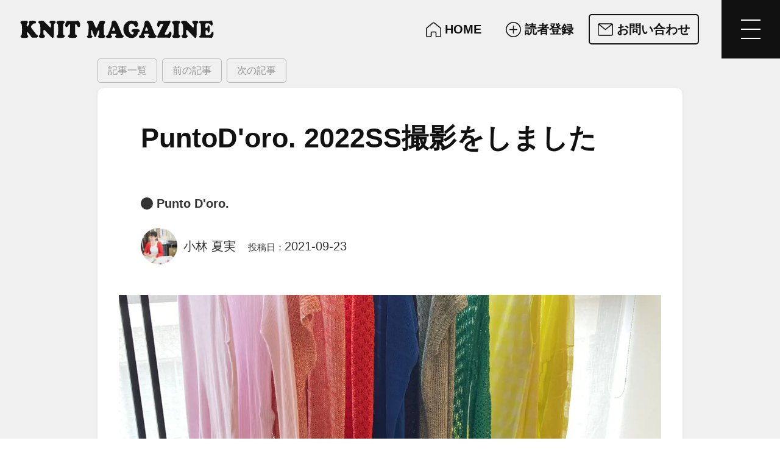

--- FILE ---
content_type: text/html; charset=UTF-8
request_url: https://www.knitmag.jp/38046
body_size: 33734
content:
<!DOCTYPE html>
<html lang="ja">
<head>
<meta charset="UTF-8">
<meta name="viewport" content="width=device-width,initial-scale=1.0,viewport-fit=cover">
<meta name="format-detection" content="telephone=no">
<title>PuntoD&#039;oro. 2022SS撮影をしました | KNIT MAGAZINE</title>
<meta property="og:type" content="article">
<meta property="og:locale" content="ja">
<meta property="og:site_name" content="KNIT MAGAZINE">
<meta property="og:title" content="PuntoD'oro. 2022SS撮影をしました | KNIT MAGAZINE">
<meta property="og:image" content="https://www.knitmag.jp/wp-content/uploads/2021/09/D9353F7F-2437-4C6D-A065-A943D8469A92-960x1280.jpeg">
<meta property="og:image:width" content="960">
<meta property="og:image:height" content="1280">
<meta property="fb:app_id" content="588724695117228">
<style>/*! normalize.css v8.0.1 | MIT License | github.com/necolas/normalize.css */html{line-height:1.15;-webkit-text-size-adjust:100%}body{margin:0}main{display:block}h1{font-size:2em;margin:.67em 0}hr{-webkit-box-sizing:content-box;box-sizing:content-box;height:0;overflow:visible}pre{font-family:monospace,monospace;font-size:1em}a{background-color:transparent}abbr[title]{border-bottom:none;text-decoration:underline;-webkit-text-decoration:underline dotted;text-decoration:underline dotted}b,strong{font-weight:bolder}code,kbd,samp{font-family:monospace,monospace;font-size:1em}small{font-size:80%}sub,sup{font-size:75%;line-height:0;position:relative;vertical-align:baseline}sub{bottom:-.25em}sup{top:-.5em}img{border-style:none}button,input,optgroup,select,textarea{font-family:inherit;font-size:100%;line-height:1.15;margin:0}button,input{overflow:visible}button,select{text-transform:none}[type=button],[type=reset],[type=submit],button{-webkit-appearance:button}[type=button]::-moz-focus-inner,[type=reset]::-moz-focus-inner,[type=submit]::-moz-focus-inner,button::-moz-focus-inner{border-style:none;padding:0}[type=button]:-moz-focusring,[type=reset]:-moz-focusring,[type=submit]:-moz-focusring,button:-moz-focusring{outline:1px dotted ButtonText}fieldset{padding:.35em .75em .625em}legend{-webkit-box-sizing:border-box;box-sizing:border-box;color:inherit;display:table;max-width:100%;padding:0;white-space:normal}progress{vertical-align:baseline}textarea{overflow:auto}[type=checkbox],[type=radio]{-webkit-box-sizing:border-box;box-sizing:border-box;padding:0}[type=number]::-webkit-inner-spin-button,[type=number]::-webkit-outer-spin-button{height:auto}[type=search]{-webkit-appearance:textfield;outline-offset:-2px}[type=search]::-webkit-search-decoration{-webkit-appearance:none}::-webkit-file-upload-button{-webkit-appearance:button;font:inherit}details{display:block}summary{display:list-item}template{display:none}[hidden]{display:none}</style>
<link rel="stylesheet" href="https://www.knitmag.jp/wp-content/themes/opensea/common/css/base.css?v=20250306">
<link rel="stylesheet" href="https://www.knitmag.jp/wp-content/themes/opensea/common/css/common.css?v=20250306">
<link rel="stylesheet" href="https://www.knitmag.jp/wp-content/themes/opensea/common/css/button.css?v=20250306">
<link rel="stylesheet" href="https://www.knitmag.jp/wp-content/themes/opensea/common/css/logo.css?v=20250306">
<link rel="stylesheet" href="https://www.knitmag.jp/wp-content/themes/opensea/common/svg/logo/size.css?v=20250306">
<link rel="stylesheet" href="https://www.knitmag.jp/wp-content/themes/opensea/common/components/header/header.css?v=20250306">
<link rel="stylesheet" href="https://www.knitmag.jp/wp-content/themes/opensea/common/components/header/gmenu.css?v=20250306">
<link rel="stylesheet" href="https://www.knitmag.jp/wp-content/themes/opensea/common/components/sitemap/sitemap.css?v=20250306">
<link rel="stylesheet" href="https://www.knitmag.jp/wp-content/themes/opensea/common/components/title/hero.css?v=20250306">
<link rel="stylesheet" href="https://www.knitmag.jp/wp-content/themes/opensea/common/components/linkcard/linkcard.css?v=20250306">
<link rel="stylesheet" href="https://www.knitmag.jp/wp-content/themes/opensea/common/components/toc/toc.css?v=20250306">
<link rel="stylesheet" href="https://www.knitmag.jp/wp-content/themes/opensea/common/css/article.css">
<link rel="stylesheet" href="https://www.knitmag.jp/wp-content/themes/opensea/common/css/pagination.css?v=20250306">
<link rel="stylesheet" href="https://www.knitmag.jp/wp-content/themes/opensea/common/components/breadcrumbs/breadcrumbs.css?v=20250306">
<link rel="stylesheet" href="https://www.knitmag.jp/wp-content/themes/opensea/common/components/footer/footer.css?v=20250306">
<link rel="stylesheet" href="https://www.knitmag.jp/wp-content/themes/opensea/common/css/category_color.css?v=20241128015032">
<link rel="stylesheet" href="https://www.knitmag.jp/wp-content/themes/opensea/common/css/posts_box.css?v=20250306">
<link rel="stylesheet" href="https://www.knitmag.jp/wp-content/themes/opensea/content/common/css/common.css?v=20250306">
<link rel="stylesheet" href="https://www.knitmag.jp/wp-content/themes/opensea/content/common/css/maruyasu_info.css?v=20250306">
<link rel="stylesheet" href="https://www.knitmag.jp/wp-content/themes/opensea/content/post/single/css/page.css?v=20250306">
<script async src="https://www.googletagmanager.com/gtag/js?id=G-EGKH73MH0F"></script><script>window.dataLayer = window.dataLayer || [];function gtag(){dataLayer.push(arguments);}gtag('js',new Date());gtag('config','G-EGKH73MH0F');</script>
	<style>img:is([sizes="auto" i], [sizes^="auto," i]) { contain-intrinsic-size: 3000px 1500px }</style>
	<link rel='stylesheet' id='flexible-table-block-css' href='https://www.knitmag.jp/wp-content/plugins/flexible-table-block/build/style-index.css?ver=1742716854' type='text/css' media='all' />
<style id='flexible-table-block-inline-css' type='text/css'>
.wp-block-flexible-table-block-table.wp-block-flexible-table-block-table>table{width:100%;max-width:100%;border-collapse:collapse;}.wp-block-flexible-table-block-table.wp-block-flexible-table-block-table.is-style-stripes tbody tr:nth-child(odd) th{background-color:#f0f0f1;}.wp-block-flexible-table-block-table.wp-block-flexible-table-block-table.is-style-stripes tbody tr:nth-child(odd) td{background-color:#f0f0f1;}.wp-block-flexible-table-block-table.wp-block-flexible-table-block-table.is-style-stripes tbody tr:nth-child(even) th{background-color:#ffffff;}.wp-block-flexible-table-block-table.wp-block-flexible-table-block-table.is-style-stripes tbody tr:nth-child(even) td{background-color:#ffffff;}.wp-block-flexible-table-block-table.wp-block-flexible-table-block-table>table tr th,.wp-block-flexible-table-block-table.wp-block-flexible-table-block-table>table tr td{padding:0.5em;border-width:1px;border-style:solid;border-color:#000000;text-align:left;vertical-align:middle;}.wp-block-flexible-table-block-table.wp-block-flexible-table-block-table>table tr th{background-color:#f0f0f1;}.wp-block-flexible-table-block-table.wp-block-flexible-table-block-table>table tr td{background-color:#ffffff;}@media screen and (min-width:769px){.wp-block-flexible-table-block-table.is-scroll-on-pc{overflow-x:scroll;}.wp-block-flexible-table-block-table.is-scroll-on-pc table{max-width:none;align-self:self-start;}}@media screen and (max-width:768px){.wp-block-flexible-table-block-table.is-scroll-on-mobile{overflow-x:scroll;}.wp-block-flexible-table-block-table.is-scroll-on-mobile table{max-width:none;align-self:self-start;}.wp-block-flexible-table-block-table table.is-stacked-on-mobile th,.wp-block-flexible-table-block-table table.is-stacked-on-mobile td{width:100%!important;display:block;}}
</style>
<link rel='stylesheet' id='wp-ulike-css' href='https://www.knitmag.jp/wp-content/plugins/wp-ulike/assets/css/wp-ulike.min.css?ver=4.8.3.1' type='text/css' media='all' />
<link rel="canonical" href="https://www.knitmag.jp/38046" />
<link rel="alternate" title="oEmbed (JSON)" type="application/json+oembed" href="https://www.knitmag.jp/wp-json/oembed/1.0/embed?url=https%3A%2F%2Fwww.knitmag.jp%2F38046" />
<link rel="alternate" title="oEmbed (XML)" type="text/xml+oembed" href="https://www.knitmag.jp/wp-json/oembed/1.0/embed?url=https%3A%2F%2Fwww.knitmag.jp%2F38046&#038;format=xml" />
<link rel="icon" href="https://www.knitmag.jp/wp-content/uploads/2019/11/favicon-1.png" sizes="32x32" />
<link rel="icon" href="https://www.knitmag.jp/wp-content/uploads/2019/11/favicon-1.png" sizes="192x192" />
<link rel="apple-touch-icon" href="https://www.knitmag.jp/wp-content/uploads/2019/11/favicon-1.png" />
<meta name="msapplication-TileImage" content="https://www.knitmag.jp/wp-content/uploads/2019/11/favicon-1.png" />
<script>
(function(c,l,a,r,i,t,y){
c[a]=c[a]||function(){(c[a].q=c[a].q||[]).push(arguments)};
t=l.createElement(r);t.async=1;t.src="https://www.clarity.ms/tag/"+i;
y=l.getElementsByTagName(r)[0];y.parentNode.insertBefore(t,y);
})(window,document,"clarity","script","omco0kqlix");
</script>
</head>



<body id="top" class="pc">




<header id="site_header" class="scrolled_shadow">
		<nav id="gnav">
		<div class="logo knitmag_logo fixed_height"><!--
		--><a href="/" class="a" title="HOME"><!--
		--><strong class="type svg"><svg><use xlink:href="#svg_logo_knitmag_type"></use><title>KNIT MAGAZINE</title></svg></strong><!--
		--></a><!--
		--></div>
		<div class="contact" data-hide-width="1440">
			<p class="catchphrase"><budoux-ja>ニット製品と繊維の魅力を紐解き、ファッションの未来を編む</budoux-ja></p>
		</div>
		<ul class="action">
			<li class="top"><a href="/">
				<span class="icon"><svg><use xlink:href="#svg_home_lined"></use></svg></span>
				<span class="label">HOME</span>
			</a></li>
			<li class="reader-registration"><a href="/reader-registration">
				<span class="icon"><svg><use xlink:href="#svg_plus_circled_lined"></use></svg></span>
				<span class="label">読者登録</span>
			</a></li>
			<li class="inquiry important"><a href="/inquiry?from=38046">
				<span class="icon"><svg><use xlink:href="#svg_mail_lined"></use></svg></span>
				<span class="label">お問い合わせ</span>
			</a></li>
		</ul>
		<button class="menu_button -mobile_only" aria-label="メニューを開く"><div class="menu_button_inner" data-show-label="1"><!--
		--><span class="icon burger"><span></span></span><!--
		--><span class="label">MENU</span><!--
		--></div></button>
	</nav>
	<div id="gmenu">
		<nav class="sitemap">
	<div class="sitemap_main grid_box gap2 cols1_3 cols1_1023px">
		<div class="logo knitmag_logo fixed_height"><!--
		--><a href="/" class="a" title="HOME"><!--
		--><strong class="type svg"><svg><use xlink:href="#svg_logo_knitmag_type"></use><title>KNIT MAGAZINE</title></svg></strong><!--
		--></a><!--
		--><p class="catchphrase"><budoux-ja>ニット製品と繊維の魅力を紐解き、ファッションの未来を編む</budoux-ja></p><!--
		--></div>
		<ul class="button_box grid_box cols3 gap1 cols2_1440px cols1_720px">
			<li class="button border_style"><a href="/">
				<span class="icon"><svg><use xlink:href="#svg_home_lined"></use></svg></span>
				<span class="label">HOME</span>
			</a></li>
			<li class="button border_style"><a href="/about">
				<span class="icon"><svg><use xlink:href="#svg_question_circled_lined"></use></svg></span>
				<span class="label">KNIT MAGAZINE<span style="margin-left:.3em;">とは</span></span>
			</a></li>
			<li class="button border_style"><a href="/reader-registration">
				<span class="icon"><svg><use xlink:href="#svg_plus_circled_lined"></use></svg></span>
				<span class="label">読者登録</span>
			</a></li>
			<li class="button border_style"><a href="/inquiry">
				<span class="icon"><svg><use xlink:href="#svg_mail_lined"></use></svg></span>
				<span class="label">お問い合わせ</span>
			</a></li>
			<li class="button border_style"><a href="https://www.maruyasu-fil.co.jp/">
				<span class="icon"><svg><use xlink:href="#svg_logo_maruyasu_mark"></use></svg></span>
				<span class="label">丸安毛糸株式会社</span>
			</a></li>
		</ul>
		<address class="maruyasu-corporation">
			<h2 class="management_company"><small>KNIT MGAZINE 運営会社</small><!--
			--><span class="logo maruyasu_logo fixed_height"><!--
			--><a href="/" class="a" title="HOME"><!--
			--><em class="mark svg"><svg><use xlink:href="#svg_logo_maruyasu_mark"></use></svg></em><!--
			--><strong class="type svg"><svg><use xlink:href="#svg_logo_maruyasu_type"></use><title>丸安毛糸株式会社</title></svg></strong><!--
			--></a><!--
			--></span><!--
			--></h2>
			<p><span class="l">〒130-0026</span><span class="l s"> </span><span class="l">東京都墨田区両国3-21-5</span></p>
			<p><span class="l">TEL. 03-3633-5561<span class="slash">／</span></span><span class="l">FAX. 03-3633-5531</span></p>
			<p><span class="l">営業時間 9:15～18:00<span class="slash">／</span></span><span class="l">定休日 土日祝</span></p>
		</address>
	</div>
	<section id="knit-labo">
		<h2>KNIT LABOのご案内</h2>
		<p>丸安毛糸はニットが大好きなメンバーで、ニット・編み物を楽しむための情報発信と集まる場やイベントを提供しています。</p>
		<div class="grid_box cols4 gap2 cols2_1023px cols1_720px">
			<figure id="knitlabo-blog">
				<a href="https://www.knitlabo.jp/blog" class="img banner"><img loading="lazy" src="https://www.knitlabo.jp/common/img/ogimage_knitlabo-blog.png" alt="KNITLABO BLOG" width="1280" height="670"></a>
				<figcaption>
					<strong class="name"><a href="https://www.knitlabo.jp/blog"><span class="l">KNITLABO BLOG</span></a></strong>
					<small>日本でたぶん1番ニットが好きな人たちで綴る編み物ウィキペディア。<br>
					ニット・編み物の知りたかった情報はここにあります。</small>
				</figcaption>
			</figure>
			<figure id="rokumaru">
				<a href="https://www.knitlabo.jp/60rokumaru" class="img banner"><img loading="lazy" src="https://www.knitlabo.jp/common/img/ogimage_60rokumaru.jpg" alt="60ろくまる" width="1280" height="670"></a>
				<figcaption>
					<strong class="name"><a href="https://www.knitlabo.jp/60rokumaru"><span class="l">60ろくまる</span></a></strong>
					<small>高級ブランドが認めた毛糸を使った編み物キット。<br>
					上質な毛糸で作る編み物。大切な人への贈り物にもどうぞ。</small>
				</figcaption>
			</figure>
			<figure id="knitting-classroom">
				<a href="https://www.knitlabo.jp/60rokumaru/knitting-classroom" class="img banner"><img loading="lazy" src="https://www.knitlabo.jp/common/img/ogimage_knitting-classroom.jpg" alt="60ろくまる 編み物教室" width="1280" height="670"></a>
				<figcaption>
					<strong class="name"><a href="https://www.knitlabo.jp/60rokumaru/knitting-classroom"><small class="l">60ろくまる</small><span class="l s"> </span><span class="l">編み物教室</span></a></strong>
					<small>初心者から上級者、社会人にもうれしい夜のコースを毎週開催。<br>
					60ろくまる編み物キットを使ったワークショップも開催。</small>
				</figcaption>
			</figure>
			<figure id="antique-cafe-woolclub">
				<a href="https://www.knitlabo.jp/antique-cafe-woolclub" class="img banner"><img loading="lazy" src="https://www.knitlabo.jp/common/img/ogimage_woolclub.jpg" alt="アンティークカフェ ウール倶楽部" width="1280" height="670"></a>
				<figcaption>
					<strong class="name"><a href="https://www.knitlabo.jp/antique-cafe-woolclub"><small class="l">アンティークカフェ</small><span class="l s"> </span><span class="l">ウール倶楽部</span></a></strong>
					<small>東京 両国駅から徒歩2分のアンティークカフェ。<br>
					60ろくまるの店頭販売があります。</small>
				</figcaption>
			</figure>
		</div>
	</section>
</nav>
		<button class="menu_button gmenu_close_button" aria-label="メニューを閉じる"><div class="menu_button_inner" data-show-label="1"><!--
		--><span class="icon close"></span><!--
		--><span class="label">CLOSE</span><!--
		--></div></button>
	</div>
</header>
<script>var actionParentButtons,_getElementMarginValue=function(e){var t=1<arguments.length&&void 0!==arguments[1]&&arguments[1];return void 0!==e&&(e=window.getComputedStyle(e),[t?Number(e.marginLeft.replace("px","")):0,Number(e.marginRight.replace("px",""))])},_getElementPaddingValue=function(e){return void 0!==e&&(e=window.getComputedStyle(e),[Number(e.paddingLeft.replace("px","")),Number(e.paddingRight.replace("px",""))])},_getWidthWithMargin=function(e){var t=1<arguments.length&&void 0!==arguments[1]&&arguments[1];if(void 0===e)return!1;e.offsetWidth;var n=e.getBoundingClientRect(),e=_getElementMarginValue(e,t);return n.width+(t?e[0]:0)+e[1]||0},_adjustGNavElements=function(){if("none"==_gnav.style.display)return!1;_gbar&&document.documentElement.style.setProperty("--gbar_height",_gbar.clientHeight+"px");var i,e,t,n,a,o,r,s,c,l,d=_gnav.offsetWidth,g=(_gnavMenu&&(d-=_getWidthWithMargin(_gnavMenu)),_gnavLogo&&(a=_getElementMarginValue(_gnavLogo),n=_getElementPaddingValue(_gnavLogo),l=_gnavLogo.querySelector(".a"),e=window.getComputedStyle(l),t=0,_gnavLogo.classList.contains("fixed_height")?(t=Number(e.getPropertyValue("max-width").replace("px","")),isNaN(t)&&l.querySelector(".type.text")&&(s=l.querySelector(".icon"),l=l.querySelector(".type"),t=(s?_getWidthWithMargin(s):0)+(l?_getWidthWithMargin(l):0))):t=Number(e.getPropertyValue("width").replace("px","")),s=t+n[0]+n[1]+a[0]+a[1],i=0,window.innerWidth<=720&&_gnavAction&&_gnavAction.querySelectorAll(".sp_button").forEach(function(e){var t=e.style.display,n=(e.style.display="flex",_getWidthWithMargin(e));e.style.display=t,i+=n}),d-i<s?s=d-i:_gnavLogo.style.flex="none",d=s<=d?d-s:0,_gnavLogo.style.maxWidth=s+"px"),_gnavCatchphrase&&(l=parseInt(_gnavCatchphrase.getAttribute("data-hide-width")||0),e=0,window.innerWidth<=l||(_gnavCatchphrase.classList.remove("active"),_gnavCatchphrase.classList.remove("hidden"),e=_getWidthWithMargin(_gnavCatchphrase),window.innerWidth<=720)||d<e?(_gnavCatchphrase.style.display="none",_gnavCatchphrase.classList.add("hidden")):(_gnavCatchphrase.style.display="flex",d-=e)),_gnavContact&&(t=parseInt(_gnavContact.getAttribute("data-hide-width")||0),n=0,window.innerWidth<=t||(_gnavContact.classList.remove("active"),_gnavContact.classList.remove("hidden"),n=_getWidthWithMargin(_gnavContact),window.innerWidth<=720)||d<n?(_gnavContact.style.display="none",_gnavContact.classList.add("hidden")):(_gnavContact.style.display="flex",d-=n)),0);_gnavAction&&(_gnavAction.style.visibility="hidden",_gnavAction.style.display="flex",_gnavAction.classList.remove("active"),_gnavAction.style.width="100%",_gnav.querySelectorAll(".action>li").forEach(function(e){e.style.display="none",e.style.order="initial"}),a=_gnavAction.getBoundingClientRect(),o=a.width,r=!1,_gnavAction.style.width=a.width+"px",s=function(e){if(e.style.order="initial",r)e.style.display="none";else{if(e.classList.contains("hidden")){var t=parseInt(e.getAttribute("data-display-width"));if(!t)return void(e.style.display="none");if(t<window.innerWidth)return void(e.style.display="none")}e.style.display="list-item";t=_getWidthWithMargin(e,!0);0<t&&t<=o?(o-=t,g++):(e.style.display="none",r=!0)}},(720<window.innerWidth?(_gnav.querySelectorAll(".action>li.important").forEach(s),_gnav.querySelectorAll(".action>li:not(.important)")):_gnav.querySelectorAll(".action>li.sp_button")).forEach(s),g?(c=0,(l=_gnav.querySelectorAll(".action>li"))&&l.forEach(function(e){"none"!=e.style.display&&(c+=_getWidthWithMargin(e))}),c&&(_gnavAction.style.width=c+"px")):_gnavAction.style.display="none",_gnavAction.style.visibility="visible"),_gnavLogo&&("undefined"!=typeof IntersectionObserver&&0==document.body.classList.contains("first_viewed")?(_gnavTimer=setTimeout(function e(){if(clearTimeout(_gnavTimer),document.getElementById("intersection_site_header"))return _gnavTimer=setTimeout(function(){return _gnavLogo.classList.add("active")},300),!0;_gnavTimer=setTimeout(e,10)},10),document.body.classList.add("first_viewed")):_gnavLogo.classList.add("active")),_gnavCatchphrase&&_gnavCatchphrase.classList.add("active"),_gnavContact&&_gnavContact.classList.add("active"),_gnavAction&&_gnavAction.classList.add("active"),_gnavMenu&&_gnavMenu.classList.add("active")},_gnavResizer=function(){null!==_gnavTimer&&(clearTimeout(_gnavTimer),_gnavTimer=null,720<window.innerWidth)&&_gnavWidth!=window.innerWidth&&(_gnavWidth=window.innerWidth,_gnavCatchphrase&&_gnavCatchphrase.classList.remove("active"),_gnavContact&&_gnavContact.classList.remove("active"),_gnavAction)&&_gnavAction.classList.remove("active"),_gbar&&document.documentElement.style.setProperty("--gbar_height",_gbar.clientHeight+"px"),_gnavTimer=setTimeout(_adjustGNavElements,200)},_hasTouchScreen="ontouchstart"in window&&0<navigator.maxTouchPoints,_gbar=(_hasTouchScreen&&(actionParentButtons=document.getElementById("gnav").querySelectorAll(".action>.parent>a, .action>.parent>.a"))&&actionParentButtons.forEach(function(e){e.addEventListener("click",function(t){return t.stopPropagation(),t.preventDefault(),actionParentButtons.forEach(function(e){e==t.currentTarget?e.parentNode.classList.toggle("active"):e.parentNode.classList.remove("active")}),!1})}),document.getElementById("gbar")),_gnav=document.getElementById("gnav"),_gnavLogo=_gnav.querySelector(".logo"),_gnavCatchphrase=_gnav.querySelector(".catchphrase"),_gnavContact=_gnav.querySelector(".contact"),_gnavAction=_gnav.querySelector(".action"),_gnavMenu=_gnav.querySelector(".menu_button"),_gnavWidth=(_gnavMenu&&_gnavMenu.classList.add("active"),window.innerWidth),_gnavTimer=null,_rootPath=(_gnav&&(window.addEventListener("resize",_gnavResizer),_adjustGNavElements()),location.protocol+"//"+location.hostname),_locationHref=location.href.toString().split("?")[0].replace(_rootPath,"");_gnav&&document.addEventListener("DOMContentLoaded",function(){function t(e){var t=1<arguments.length&&void 0!==arguments[1]&&arguments[1],n=e.getAttribute("href");if(null===n)return!1;var i=new RegExp("^"+n.replace(/[.*\-+?^${}()|[\]\\]/g,"\\$&"));(e.hasAttribute("data-exp")&&a.match(i)||"a"===e.tagName.toLowerCase()&&a===n&&("/"!==a||0==o.has("s")))&&(e.parentNode.classList.add("current"),t)&&e.closest(".parent")&&e.closest(".parent").classList.add("current")}function e(e){if(e.preventDefault(),d)return!1;document.body.classList.add("menu_open"),document.querySelectorAll(".hide_on_menu_open").forEach(function(e){return e.style.display="none"}),g=window.scrollY,e=s.clientWidth-i.clientWidth,r.style.cssText="--right:".concat(e,"px;"),c.style.position="fixed",c.style.zIndex="-1",c.style.top=g+"px",c.style.width="calc(100vw - "+e+"px)",l.style.position="fixed",l.style.zIndex="-1",l.style.top=g+c.clientHeight+"px",l.style.width="calc(100vw - "+e+"px)",window.scroll({top:0,behavior:"instant"}),document.getElementById("gnav").querySelectorAll(".action>.parent>a").forEach(function(e){return e.parentNode.classList.remove("active")}),setTimeout(function(){r.classList.add("active"),d=!0},500)}var a=_locationHref.split("#")[0],o=new URLSearchParams(window.location.search),n=document.querySelectorAll("#gnav .action a"),n=(n&&n.forEach(function(e){return t(e,!0)}),document.querySelectorAll(".sitemap a")),i=(n&&n.forEach(function(e){return t(e)}),document.querySelector("#gmenu")),r=i?i.querySelector(".gmenu_close_button"):null,s=document.querySelector("#site_header"),c=document.querySelector("#site_main"),l=document.querySelector("#site_footer"),n=l?l.querySelector(".menu_button"):null,d=!1,g=0,u=(_gnavMenu&&_gnavMenu.addEventListener("click",e),n&&n.addEventListener("click",e),r&&r.addEventListener("click",function(e){if(e.preventDefault(),0==d)return!1;c.removeAttribute("style"),l.removeAttribute("style"),window.scroll({top:g,behavior:"instant"}),r.classList.remove("active"),document.body.classList.remove("menu_open"),document.querySelectorAll(".hide_on_menu_open").forEach(function(e){return e.style.display=""}),d=!1,_adjustGNavElements()}),document.createElement("div")),v=(u.setAttribute("id","intersection_site_header"),u.style.position="absolute",u.style.zIndex="9999",u.style.left="0",u.style.top="var(--wp_adminbar_height, 0px)",u.style.width="1px",u.style.height=_gnav.clientHeight+"px"||0,document.body),n=document.querySelector("#page_title");n&&n.classList.contains("white")&&(u.style.height=n.clientHeight+"px"),v.insertBefore(u,v.firstChild),"undefined"!=typeof IntersectionObserver?new IntersectionObserver(function(e){e.forEach(function(e){e.isIntersecting?v.classList.remove("scrolled"):v.classList.add("scrolled")})},{root:null,rootMargin:"0px",threshold:0}).observe(u):window.addEventListener("scroll",function(){var e=window.innerHeight||document.documentElement.clientHeight,t=u.getBoundingClientRect();0<=t.top&&t.top<=e||0<=t.bottom&&t.bottom<=e?v.classList.remove("scrolled"):v.classList.add("scrolled")})});</script>



<main id="site_main">



<div class="article_container">



<div class="article_main">



<nav class="article_top_pager"><button class="article_pager_item top_back_button" aria-label="記事一覧"><a class="article_pager_button" href="https://www.knitmag.jp"><span class="label">記事一覧</span></a></button><button class="article_pager_item top_prev_button" aria-label="前の記事"><a class="article_pager_button" href="https://www.knitmag.jp/"><span class="icon"><div class="arrow_icon reverse"><div class="arrow_head"></div></div></span><span class="label">前の記事</span></a></button><button class="article_pager_item top_next_button" aria-label="次の記事"><a class="article_pager_button" href="https://www.knitmag.jp/"><span class="icon"><div class="arrow_icon"><div class="arrow_head"></div></div></span><span class="label">次の記事</span></a></button></nav>



<article class="article_body">






<header class="article_title"><h1 class="post_title"><budoux-ja>PuntoD'oro. 2022SS撮影をしました</budoux-ja></h1>
<ul class="post_terms"><li data-taxonomy="category" data-term-id="46" class="parent"><em class="a"><span class="label">Punto D'oro.</span></em></li></ul>
<figure class="post_author" data-role="editor"><span class="icon"><img alt='アバター画像' src='https://www.knitmag.jp/wp-content/uploads/2020/07/2020062313_32AVE07696-scaled-512x512.jpg' srcset='https://www.knitmag.jp/wp-content/uploads/2020/07/2020062313_32AVE07696-scaled-1024x1024.jpg 2x' class='avatar avatar-512 photo' height='512' width='512' loading='lazy' decoding='async'/></span><figcaption class="name">小林 夏実</figcaption></figure>
<dl class="post_date"><dt>投稿日：</dt><dd class="posted">2021-09-23</dd></dl>

<p class="post_eyecatch"><span class="img"><img width="1920" height="2560" src="https://www.knitmag.jp/wp-content/uploads/2021/09/D9353F7F-2437-4C6D-A065-A943D8469A92-scaled.jpeg" class="attachment-medium-large size-medium-large" alt="" decoding="async" loading="lazy" srcset="https://www.knitmag.jp/wp-content/uploads/2021/09/D9353F7F-2437-4C6D-A065-A943D8469A92-scaled.jpeg 1920w, https://www.knitmag.jp/wp-content/uploads/2021/09/D9353F7F-2437-4C6D-A065-A943D8469A92-960x1280.jpeg 960w, https://www.knitmag.jp/wp-content/uploads/2021/09/D9353F7F-2437-4C6D-A065-A943D8469A92-320x427.jpeg 320w, https://www.knitmag.jp/wp-content/uploads/2021/09/D9353F7F-2437-4C6D-A065-A943D8469A92-768x1024.jpeg 768w, https://www.knitmag.jp/wp-content/uploads/2021/09/D9353F7F-2437-4C6D-A065-A943D8469A92-1152x1536.jpeg 1152w, https://www.knitmag.jp/wp-content/uploads/2021/09/D9353F7F-2437-4C6D-A065-A943D8469A92-1536x2048.jpeg 1536w, https://www.knitmag.jp/wp-content/uploads/2021/09/D9353F7F-2437-4C6D-A065-A943D8469A92-480x640.jpeg 480w" sizes="auto, (max-width: 1920px) 100vw, 1920px" /></span></p>

</header>



<div id="js-toc"></div>
<div class="article_content article_style">
<p>皆さまこんにちは</p>



<p>少しずつ過ごしやすい気候になってきました、いかがお過ごしでしょうか。私たちPuntoDoro.チームは先日、2022SSの撮影を行いました、その時の様子を少しだけお見せします。</p>



<figure class="wp-block-image size-large"></figure>



<p>いつもお願いしているカメラマンの杉浦さん、ヘアメイクのあすかさん、モデルの山村さんにお願いして撮影スタート！カラフルな色合いのコレクションを揃えて始まりました。今回は、少し雰囲気を変えたくて、背景をグレーにしました。</p>



<figure class="wp-block-image size-full"><img loading="lazy" decoding="async" width="1854" height="1823" src="https://www.knitmag.jp/wp-content/uploads/2021/09/AAA9369E-510F-4E02-8908-DE2229D0BFC1.jpeg" alt="" class="wp-image-38050" srcset="https://www.knitmag.jp/wp-content/uploads/2021/09/AAA9369E-510F-4E02-8908-DE2229D0BFC1.jpeg 1854w, https://www.knitmag.jp/wp-content/uploads/2021/09/AAA9369E-510F-4E02-8908-DE2229D0BFC1-960x944.jpeg 960w, https://www.knitmag.jp/wp-content/uploads/2021/09/AAA9369E-510F-4E02-8908-DE2229D0BFC1-320x315.jpeg 320w, https://www.knitmag.jp/wp-content/uploads/2021/09/AAA9369E-510F-4E02-8908-DE2229D0BFC1-768x755.jpeg 768w, https://www.knitmag.jp/wp-content/uploads/2021/09/AAA9369E-510F-4E02-8908-DE2229D0BFC1-1536x1510.jpeg 1536w, https://www.knitmag.jp/wp-content/uploads/2021/09/AAA9369E-510F-4E02-8908-DE2229D0BFC1-480x472.jpeg 480w" sizes="auto, (max-width: 1854px) 100vw, 1854px" /></figure>



<p>モデルさんが来ているのは袖にボリュームがあるアイレット柄のプルオーバー。近づいてみると、こんな柄が入ってます。</p>



<figure class="wp-block-image size-large"><img loading="lazy" decoding="async" width="1920" height="1440" src="https://www.knitmag.jp/wp-content/uploads/2021/09/D958F7AC-D5E1-43FE-8501-BE1B3F0E7649-1920x1440.jpeg" alt="" class="wp-image-38057" srcset="https://www.knitmag.jp/wp-content/uploads/2021/09/D958F7AC-D5E1-43FE-8501-BE1B3F0E7649-1920x1440.jpeg 1920w, https://www.knitmag.jp/wp-content/uploads/2021/09/D958F7AC-D5E1-43FE-8501-BE1B3F0E7649-960x720.jpeg 960w, https://www.knitmag.jp/wp-content/uploads/2021/09/D958F7AC-D5E1-43FE-8501-BE1B3F0E7649-320x240.jpeg 320w, https://www.knitmag.jp/wp-content/uploads/2021/09/D958F7AC-D5E1-43FE-8501-BE1B3F0E7649-768x576.jpeg 768w, https://www.knitmag.jp/wp-content/uploads/2021/09/D958F7AC-D5E1-43FE-8501-BE1B3F0E7649-1536x1152.jpeg 1536w, https://www.knitmag.jp/wp-content/uploads/2021/09/D958F7AC-D5E1-43FE-8501-BE1B3F0E7649-2048x1536.jpeg 2048w, https://www.knitmag.jp/wp-content/uploads/2021/09/D958F7AC-D5E1-43FE-8501-BE1B3F0E7649-480x360.jpeg 480w" sizes="auto, (max-width: 1920px) 100vw, 1920px" /></figure>



<p>袖口にはシャーリングギャザーが入っているので可愛らしい印象に。この素材にはシャーリングギャザーの相性が本当にいいなと感じます。</p>



<figure class="wp-block-image size-large"><img loading="lazy" decoding="async" width="1920" height="1332" src="https://www.knitmag.jp/wp-content/uploads/2021/09/87B2A385-1DD5-4764-998C-C3705BCC59FB-1920x1332.jpeg" alt="" class="wp-image-38053" srcset="https://www.knitmag.jp/wp-content/uploads/2021/09/87B2A385-1DD5-4764-998C-C3705BCC59FB-1920x1332.jpeg 1920w, https://www.knitmag.jp/wp-content/uploads/2021/09/87B2A385-1DD5-4764-998C-C3705BCC59FB-960x666.jpeg 960w, https://www.knitmag.jp/wp-content/uploads/2021/09/87B2A385-1DD5-4764-998C-C3705BCC59FB-320x222.jpeg 320w, https://www.knitmag.jp/wp-content/uploads/2021/09/87B2A385-1DD5-4764-998C-C3705BCC59FB-768x533.jpeg 768w, https://www.knitmag.jp/wp-content/uploads/2021/09/87B2A385-1DD5-4764-998C-C3705BCC59FB-1536x1066.jpeg 1536w, https://www.knitmag.jp/wp-content/uploads/2021/09/87B2A385-1DD5-4764-998C-C3705BCC59FB-2048x1421.jpeg 2048w, https://www.knitmag.jp/wp-content/uploads/2021/09/87B2A385-1DD5-4764-998C-C3705BCC59FB-480x333.jpeg 480w" sizes="auto, (max-width: 1920px) 100vw, 1920px" /></figure>



<p>他にもいろいろありますが、まだお見せ出来ないのでもどかしいです、、、<br />素敵な写真が出来たので、これから素敵なLOOKBOOKを作るために頑張ります！<br />秋冬のデリバリーも近づいてきました。ご注文いただきました皆様、楽しみにもうしばらくお待ちくださいませ。<br />それでは、また次回も宜しくお願いします。</p>

</div>
<div class="article_request_like">		<div class="wpulike wpulike-robeen " ><div class="wp_ulike_general_class wp_ulike_is_restricted"><button type="button"
					aria-label="いいねボタン"
					data-ulike-id="38046"
					data-ulike-nonce="1738f8f38d"
					data-ulike-type="post"
					data-ulike-template="wpulike-robeen"
					data-ulike-display-likers=""
					data-ulike-likers-style="popover"
					class="wp_ulike_btn wp_ulike_put_image wp_post_btn_38046"></button><span class="count-box wp_ulike_counter_up" data-ulike-counter-value=""></span>			</div></div>
	</div>
<div class="post_share"><div class="share_buttons"><button class="share_button send_to_x"><a chass="share_button_a" href="https://x.com/intent/post?url=https%3A%2F%2Fwww.knitmag.jp%2F38046&text=PuntoD%27oro.+2022SS%E6%92%AE%E5%BD%B1%E3%82%92%E3%81%97%E3%81%BE%E3%81%97%E3%81%9F" target="_blank" rel="nofollow noopener"><span class="icon"><svg><use xlink:href="#svg_x"></use></svg></span></a></button><button class="share_button send_to_facebook"><a chass="share_button_a" href="https://www.facebook.com/sharer/sharer.php?u=https%3A%2F%2Fwww.knitmag.jp%2F38046" target="_blank" rel="noopener"><span class="icon"><svg><use xlink:href="#svg_facebook2"></use></svg></span></a></button><button class="share_button send_to_line"><a chass="share_button_a" href="https://social-plugins.line.me/lineit/share?url=https%3A%2F%2Fwww.knitmag.jp%2F38046&text=PuntoD%27oro.+2022SS%E6%92%AE%E5%BD%B1%E3%82%92%E3%81%97%E3%81%BE%E3%81%97%E3%81%9F" target="_blank" rel="noopener"><span class="icon"><svg><use xlink:href="#svg_line"></use></svg></span></a></button>		<div class="wpulike wpulike-robeen " ><div class="wp_ulike_general_class wp_ulike_is_restricted"><button type="button"
					aria-label="いいねボタン"
					data-ulike-id="38046"
					data-ulike-nonce="1738f8f38d"
					data-ulike-type="post"
					data-ulike-template="wpulike-robeen"
					data-ulike-display-likers=""
					data-ulike-likers-style="popover"
					class="wp_ulike_btn wp_ulike_put_image wp_post_btn_38046"></button><span class="count-box wp_ulike_counter_up" data-ulike-counter-value=""></span>			</div></div>
	</div></div>
<div class="maruyasu_info_placeholder"></div>
<section class="article_author"><h2 class="title">記事を書いた人</h2><figure class="author"><span class="icon"><img alt='アバター画像' src='https://www.knitmag.jp/wp-content/uploads/2020/07/2020062313_32AVE07696-scaled-512x512.jpg' srcset='https://www.knitmag.jp/wp-content/uploads/2020/07/2020062313_32AVE07696-scaled-1024x1024.jpg 2x' class='avatar avatar-512 photo' height='512' width='512' loading='lazy' decoding='async'/></span><figcaption><span class="l">小林</span><span class="l">夏実</span></figcaption></figure><h3 class="message"><budoux-ja>記事の内容やニットに関することは、お気軽にお問い合わせください</budoux-ja></h3><p class="button color_link rounded icon_internal"><a href="/inquiry?from=38046"><span class="label">お問い合わせ</span></a></p><p class="profile">こんにちは<br />
製品部の小林です！<br />
ニットって面白いんだな、と少しでも興味を持ってもらえるようなブログを書きたいと思います。<br />
宜しくお願いします。</p></section>



<!-- .article_body --></article>



<nav class="article_bottom_pager"><div class="infobar"></div>
<div id="single_pager_posts" class="posts_box grid_box cols2 gap2 cols1_720px gap1_1023px"><article class="post card_style list_style_720px text_tiny_720px" data-eyecatch-aspect="1.91:1" data-eyecatch-aspect-720px="1:1"><a href="https://www.knitmag.jp/38002" class="a"><figure class="post_eyecatch"><span class="img"><img width="600" height="450" src="https://www.knitmag.jp/wp-content/uploads/2021/09/a758a61cadda75de444c3ee7cfef4ef7-1.jpg" class="attachment-medium size-medium" alt="" decoding="async" loading="lazy" srcset="https://www.knitmag.jp/wp-content/uploads/2021/09/a758a61cadda75de444c3ee7cfef4ef7-1.jpg 600w, https://www.knitmag.jp/wp-content/uploads/2021/09/a758a61cadda75de444c3ee7cfef4ef7-1-320x240.jpg 320w, https://www.knitmag.jp/wp-content/uploads/2021/09/a758a61cadda75de444c3ee7cfef4ef7-1-480x360.jpg 480w" sizes="auto, (max-width: 600px) 100vw, 600px" /></span></figure><div class="text"><p class="direction">次の記事</p><h3 class="post_title"><budoux-ja>ニット輸入 HDSのメリットとデメリット</budoux-ja></h3><p class="post_date">2021-09-22</p></div></a></article><article class="post card_style list_style_720px text_tiny_720px" data-eyecatch-aspect="1.91:1" data-eyecatch-aspect-720px="1:1"><a href="https://www.knitmag.jp/37995" class="a"><figure class="post_eyecatch"><span class="img"><img width="960" height="461" src="https://www.knitmag.jp/wp-content/uploads/2021/09/under1-960x461.jpg" class="attachment-medium size-medium" alt="" decoding="async" loading="lazy" srcset="https://www.knitmag.jp/wp-content/uploads/2021/09/under1-960x461.jpg 960w, https://www.knitmag.jp/wp-content/uploads/2021/09/under1-320x154.jpg 320w, https://www.knitmag.jp/wp-content/uploads/2021/09/under1-768x369.jpg 768w, https://www.knitmag.jp/wp-content/uploads/2021/09/under1-480x230.jpg 480w, https://www.knitmag.jp/wp-content/uploads/2021/09/under1.jpg 1000w" sizes="auto, (max-width: 960px) 100vw, 960px" /></span></figure><div class="text"><p class="direction">次の記事</p><h3 class="post_title"><budoux-ja>22SS Mens collection④</budoux-ja></h3><p class="post_date">2021-09-24</p></div></a></article></div>
<p class="button border_style"><a href="https://www.knitmag.jp"><span class="label">記事一覧</span><span class="icon"><svg><use xlink:href="#svg_rid_solid"></use></svg></span></a></p></nav>



<!-- .article_main --></div>



<!-- .article_container --></div>



<!-- #site_main --></main>





<footer id="site_footer">
	<nav id="site_footer_nav">
		<div class="breadcrumbs_box"><ol class="breadcrumbs" itemscope itemtype="http://schema.org/BreadcrumbList"><li class="home" itemprop="itemListElement" itemscope itemtype="http://schema.org/ListItem"><a itemprop="item" href="https://www.knitmag.jp" class="b"><span class="icon"><svg><use xlink:href="#svg_home_lined"></use></svg></span><span itemprop="name">HOME</span></a><meta itemprop="position" content="1"></li><li itemprop="itemListElement" itemscope itemtype="http://schema.org/ListItem"><span class="b"><a itemprop="item" href="https://www.knitmag.jp/category/46"><span itemprop="name">Punto D'oro.</span></a></span><meta itemprop="position" content="2"></li><li class="current" itemprop="itemListElement" itemscope itemtype="http://schema.org/ListItem"><a itemprop="item" href="https://www.knitmag.jp/38046" class="b"><span itemprop="name">PuntoD'oro. 2022SS撮影をしました</span></a><meta itemprop="position" content="3"></li></ol></div>
	</nav>
	<nav class="sitemap">
	<div class="sitemap_main grid_box gap2 cols1_3 cols1_1023px">
		<div class="logo knitmag_logo fixed_height"><!--
		--><a href="/" class="a" title="HOME"><!--
		--><strong class="type svg"><svg><use xlink:href="#svg_logo_knitmag_type"></use><title>KNIT MAGAZINE</title></svg></strong><!--
		--></a><!--
		--><p class="catchphrase"><budoux-ja>ニット製品と繊維の魅力を紐解き、ファッションの未来を編む</budoux-ja></p><!--
		--></div>
		<ul class="button_box grid_box cols3 gap1 cols2_1440px cols1_720px">
			<li class="button border_style"><a href="/">
				<span class="icon"><svg><use xlink:href="#svg_home_lined"></use></svg></span>
				<span class="label">HOME</span>
			</a></li>
			<li class="button border_style"><a href="/about">
				<span class="icon"><svg><use xlink:href="#svg_question_circled_lined"></use></svg></span>
				<span class="label">KNIT MAGAZINE<span style="margin-left:.3em;">とは</span></span>
			</a></li>
			<li class="button border_style"><a href="/reader-registration">
				<span class="icon"><svg><use xlink:href="#svg_plus_circled_lined"></use></svg></span>
				<span class="label">読者登録</span>
			</a></li>
			<li class="button border_style"><a href="/inquiry">
				<span class="icon"><svg><use xlink:href="#svg_mail_lined"></use></svg></span>
				<span class="label">お問い合わせ</span>
			</a></li>
			<li class="button border_style"><a href="https://www.maruyasu-fil.co.jp/">
				<span class="icon"><svg><use xlink:href="#svg_logo_maruyasu_mark"></use></svg></span>
				<span class="label">丸安毛糸株式会社</span>
			</a></li>
		</ul>
		<address class="maruyasu-corporation">
			<h2 class="management_company"><small>KNIT MGAZINE 運営会社</small><!--
			--><span class="logo maruyasu_logo fixed_height"><!--
			--><a href="/" class="a" title="HOME"><!--
			--><em class="mark svg"><svg><use xlink:href="#svg_logo_maruyasu_mark"></use></svg></em><!--
			--><strong class="type svg"><svg><use xlink:href="#svg_logo_maruyasu_type"></use><title>丸安毛糸株式会社</title></svg></strong><!--
			--></a><!--
			--></span><!--
			--></h2>
			<p><span class="l">〒130-0026</span><span class="l s"> </span><span class="l">東京都墨田区両国3-21-5</span></p>
			<p><span class="l">TEL. 03-3633-5561<span class="slash">／</span></span><span class="l">FAX. 03-3633-5531</span></p>
			<p><span class="l">営業時間 9:15～18:00<span class="slash">／</span></span><span class="l">定休日 土日祝</span></p>
		</address>
	</div>
	<section id="knit-labo">
		<h2>KNIT LABOのご案内</h2>
		<p>丸安毛糸はニットが大好きなメンバーで、ニット・編み物を楽しむための情報発信と集まる場やイベントを提供しています。</p>
		<div class="grid_box cols4 gap2 cols2_1023px cols1_720px">
			<figure id="knitlabo-blog">
				<a href="https://www.knitlabo.jp/blog" class="img banner"><img loading="lazy" src="https://www.knitlabo.jp/common/img/ogimage_knitlabo-blog.png" alt="KNITLABO BLOG" width="1280" height="670"></a>
				<figcaption>
					<strong class="name"><a href="https://www.knitlabo.jp/blog"><span class="l">KNITLABO BLOG</span></a></strong>
					<small>日本でたぶん1番ニットが好きな人たちで綴る編み物ウィキペディア。<br>
					ニット・編み物の知りたかった情報はここにあります。</small>
				</figcaption>
			</figure>
			<figure id="rokumaru">
				<a href="https://www.knitlabo.jp/60rokumaru" class="img banner"><img loading="lazy" src="https://www.knitlabo.jp/common/img/ogimage_60rokumaru.jpg" alt="60ろくまる" width="1280" height="670"></a>
				<figcaption>
					<strong class="name"><a href="https://www.knitlabo.jp/60rokumaru"><span class="l">60ろくまる</span></a></strong>
					<small>高級ブランドが認めた毛糸を使った編み物キット。<br>
					上質な毛糸で作る編み物。大切な人への贈り物にもどうぞ。</small>
				</figcaption>
			</figure>
			<figure id="knitting-classroom">
				<a href="https://www.knitlabo.jp/60rokumaru/knitting-classroom" class="img banner"><img loading="lazy" src="https://www.knitlabo.jp/common/img/ogimage_knitting-classroom.jpg" alt="60ろくまる 編み物教室" width="1280" height="670"></a>
				<figcaption>
					<strong class="name"><a href="https://www.knitlabo.jp/60rokumaru/knitting-classroom"><small class="l">60ろくまる</small><span class="l s"> </span><span class="l">編み物教室</span></a></strong>
					<small>初心者から上級者、社会人にもうれしい夜のコースを毎週開催。<br>
					60ろくまる編み物キットを使ったワークショップも開催。</small>
				</figcaption>
			</figure>
			<figure id="antique-cafe-woolclub">
				<a href="https://www.knitlabo.jp/antique-cafe-woolclub" class="img banner"><img loading="lazy" src="https://www.knitlabo.jp/common/img/ogimage_woolclub.jpg" alt="アンティークカフェ ウール倶楽部" width="1280" height="670"></a>
				<figcaption>
					<strong class="name"><a href="https://www.knitlabo.jp/antique-cafe-woolclub"><small class="l">アンティークカフェ</small><span class="l s"> </span><span class="l">ウール倶楽部</span></a></strong>
					<small>東京 両国駅から徒歩2分のアンティークカフェ。<br>
					60ろくまるの店頭販売があります。</small>
				</figcaption>
			</figure>
		</div>
	</section>
</nav>
	<p id="copyright"><small>&copy; 2014-2026 MARUYASU Corporation.</small></p>
</footer>



<svg id="svg_symbols" style="width:0;height:0;overflow:hidden;position:absolute;" xmlns="http://www.w3.org/2000/svg" xmlns:xlink="http://www.w3.org/1999/xlink">
<symbol id="svg_!_circled_lined" xmlns="http://www.w3.org/2000/svg" viewBox="0 0 32 32"><path d="M16,0C7.163,0,0,7.163,0,16c0,8.837,7.163,15.999,16,16,8.837,0,15.999-7.163,16-16C31.999,7.163,24.837,0,16,0ZM25.9,25.899c-2.537,2.535-6.03,4.1-9.9,4.101-3.869,0-7.363-1.565-9.899-4.101-2.535-2.537-4.1-6.03-4.101-9.899,0-3.869,1.565-7.363,4.101-9.9,2.537-2.535,6.03-4.1,9.899-4.1,3.869,0,7.363,1.565,9.9,4.1,2.535,2.537,4.1,6.03,4.101,9.9,0,3.869-1.565,7.363-4.101,9.899Z"/><circle cx="16" cy="24" r="1.5"/><path d="M14.5,7.5v11c0,.828.672,1.5,1.5,1.5s1.5-.672,1.5-1.5V7.5c0-.828-.672-1.5-1.5-1.5s-1.5.672-1.5,1.5"/></symbol>
<symbol id="svg_!_circled_solid" xmlns="http://www.w3.org/2000/svg" viewBox="0 0 32 32"><path d="M16,0C7.163,0,0,7.163,0,16c0,8.837,7.163,15.999,16,16,8.837,0,15.999-7.163,16-16C31.999,7.163,24.837,0,16,0ZM14.5,7.5c0-.828.672-1.5,1.5-1.5s1.5.672,1.5,1.5v10c0,.828-.672,1.5-1.5,1.5s-1.5-.672-1.5-1.5V7.5ZM16,26c-1.105,0-2-.895-2-2s.895-2,2-2,2,.895,2,2-.895,2-2,2Z"/></symbol>
<symbol id="svg_arrow_circled_lined" xmlns="http://www.w3.org/2000/svg" viewBox="0 0 32 32"><path d="M16,0C7.163,0,0,7.163,0,16c0,8.837,7.163,15.999,16,16,8.837,0,15.999-7.163,16-16C31.999,7.163,24.837,0,16,0ZM25.9,25.899c-2.537,2.535-6.03,4.1-9.9,4.101-3.869,0-7.363-1.565-9.899-4.101-2.535-2.537-4.1-6.03-4.101-9.899,0-3.869,1.565-7.363,4.101-9.9,2.537-2.535,6.03-4.1,9.899-4.101,3.869,0,7.363,1.565,9.9,4.101,2.535,2.537,4.1,6.03,4.1,9.9,0,3.869-1.565,7.363-4.1,9.899Z"/><path d="M23.236,15.616c-.05-.12-.122-.227-.212-.318-.001-.001-.002-.004-.003-.005l-5.741-5.741c-.391-.391-1.024-.391-1.414,0-.391.391-.391,1.024,0,1.414l4.034,4.034h-10.213c-.552,0-1,.448-1,1s.448,1,1,1h10.213l-3.95,3.95c-.391.391-.391,1.024,0,1.414s1.024.391,1.414,0l5.657-5.657c.092-.092.165-.202.215-.323.05-.121.077-.252.077-.384s-.027-.263-.077-.384Z"/></symbol>
<symbol id="svg_arrow_circled_solid" xmlns="http://www.w3.org/2000/svg" viewBox="0 0 32 32"><path d="M16,0C7.163,0,0,7.163,0,16c0,8.837,7.163,15.999,16,16,8.837,0,15.999-7.163,16-16h0C31.999,7.163,24.837,0,16,0ZM23.814,16.001c0,.193-.04.377-.106.546-.003.008-.004.015-.007.023-.076.185-.187.352-.326.491l-5.657,5.657c-.586.586-1.536.586-2.121,0-.586-.586-.586-1.536,0-2.121l3.096-3.096h-9.006c-.828,0-1.5-.672-1.5-1.5s.672-1.5,1.5-1.5h9.006l-3.18-3.18c-.586-.586-.586-1.536,0-2.121.586-.586,1.536-.586,2.121,0l5.741,5.741c.139.139.25.306.326.49.003.008.004.016.007.023.067.17.106.353.106.546,0,0,0,0,0,.001Z"/></symbol>
<symbol id="svg_arrow_lined" xmlns="http://www.w3.org/2000/svg" viewBox="0 0 32 32"><path d="M28.187,14.017l-9.092-9.68c-1.134-1.208-3.033-1.267-4.241-.133-1.208,1.134-1.267,3.033-.133,4.241h0l4.345,4.627H6c-1.657,0-3,1.343-3,3s1.343,3,3,3h13.066l-4.213,4.485c-1.134,1.208-1.075,3.106.133,4.241,1.208,1.134,3.106,1.075,4.241-.133l8.96-9.539c1.084-1.155,1.084-2.953,0-4.108ZM26.729,16.755l-8.96,9.539c-.378.403-1.011.422-1.414.044-.403-.378-.422-1.011-.044-1.414l7.377-7.855H6c-.552,0-1-.448-1-1s.448-1,1-1h17.689l-7.51-7.996c-.378-.403-.358-1.035.044-1.414.403-.378,1.035-.358,1.414.044l9.092,9.68c.362.385.362.984,0,1.369Z"/></symbol>
<symbol id="svg_arrow_solid" xmlns="http://www.w3.org/2000/svg" viewBox="0 0 32 32"><path d="M27.458,14.701l-9.092-9.68c-.756-.805-2.022-.845-2.827-.089s-.845,2.022-.089,2.827l5.928,6.311H6c-1.105,0-2,.895-2,2s.895,2,2,2h15.378l-5.795,6.17c-.756.805-.717,2.071.089,2.827.805.756,2.071.717,2.827-.089l8.96-9.539c.723-.77.723-1.969,0-2.738Z"/></symbol>
<symbol id="svg_attachment" xmlns="http://www.w3.org/2000/svg" viewBox="0 0 32 32"><path d="M29.288,13.783l-12.686,12.853c-1.56,1.58-3.592,2.363-5.631,2.364-2.04-.001-4.071-.785-5.631-2.364-1.56-1.58-2.338-3.647-2.339-5.724,0-2.077.78-4.143,2.339-5.724L15.911,4.477c.977-.988,2.243-1.476,3.517-1.477,1.274.001,2.54.489,3.517,1.477.976.989,1.462,2.28,1.463,3.582,0,1.301-.488,2.593-1.463,3.582l-10.572,10.711c-.393.397-.894.589-1.403.59-.509-.001-1.01-.193-1.403-.59-.392-.397-.587-.913-.588-1.44,0-.526.196-1.042.587-1.44l10.572-10.711c.388-.393.384-1.026-.009-1.414-.393-.388-1.026-.384-1.414.009l-10.572,10.711c-.776.786-1.165,1.82-1.164,2.845,0,1.024.388,2.059,1.164,2.845.775.786,1.805,1.186,2.826,1.185,1.021.001,2.051-.399,2.826-1.185l10.572-10.711c1.36-1.377,2.041-3.187,2.04-4.987,0-1.8-.68-3.61-2.04-4.987-1.359-1.378-3.154-2.073-4.941-2.072-1.787-.001-3.582.694-4.94,2.072L3.916,13.783c-1.944,1.969-2.917,4.554-2.916,7.129,0,2.575.972,5.16,2.916,7.129,1.943,1.969,4.503,2.961,7.055,2.959,2.552.001,5.112-.99,7.055-2.96l12.686-12.853c.388-.393.384-1.026-.009-1.414-.393-.388-1.026-.384-1.414.009h0Z"/></symbol>
<symbol id="svg_bomb_lined" xmlns="http://www.w3.org/2000/svg" viewBox="0 0 32 32"><path d="M16,31.938c-.766,0-1.507-.339-2.034-.929-.41-.46-1.293-.634-1.853-.366-.718.345-1.535.373-2.24.08-.706-.293-1.26-.889-1.52-1.634-.202-.582-.942-1.066-1.569-1.042-.79.056-1.558-.237-2.1-.779-.541-.54-.824-1.303-.778-2.091.036-.614-.463-1.355-1.047-1.558-.751-.261-1.35-.815-1.643-1.522-.292-.706-.262-1.519.084-2.229.269-.553.094-1.428-.367-1.836-.593-.525-.934-1.267-.934-2.031s.341-1.506.935-2.031c.46-.408.635-1.283.366-1.835-.346-.712-.376-1.524-.084-2.23.293-.707.892-1.262,1.643-1.522.584-.202,1.083-.943,1.047-1.557-.046-.789.237-1.552.778-2.092.542-.542,1.302-.836,2.101-.779.632.025,1.366-.461,1.568-1.042.26-.745.813-1.341,1.52-1.634.706-.295,1.524-.266,2.239.079.558.27,1.44.097,1.854-.366,1.053-1.18,3.013-1.179,4.067,0,.412.461,1.293.636,1.853.366.716-.347,1.533-.375,2.24-.08.706.293,1.26.889,1.52,1.634.202.581.935,1.073,1.569,1.042.787-.058,1.558.237,2.1.779.541.54.824,1.303.778,2.091-.036.614.463,1.355,1.047,1.558.751.261,1.35.815,1.643,1.522.292.706.262,1.519-.084,2.229-.269.553-.094,1.428.367,1.836.593.525.934,1.267.934,2.031s-.341,1.506-.935,2.031c-.46.408-.635,1.283-.366,1.835.346.712.376,1.524.084,2.23-.293.707-.892,1.262-1.643,1.522-.584.202-1.083.943-1.047,1.557.046.789-.237,1.552-.778,2.092-.542.542-1.295.838-2.101.779-.627-.025-1.366.461-1.568,1.042-.26.745-.813,1.341-1.52,1.634-.706.294-1.524.265-2.239-.079-.558-.27-1.44-.097-1.854.366-.526.589-1.268.928-2.033.928ZM12.726,28.517c1.022,0,2.063.412,2.731,1.159.303.338.784.337,1.085,0,1.005-1.124,2.856-1.491,4.214-.835.204.099.421.109.604.033.183-.075.324-.233.397-.444.496-1.422,2.088-2.479,3.573-2.38.225.014.43-.057.57-.197.14-.14.209-.339.196-.562-.089-1.503.96-3.068,2.389-3.563.214-.074.373-.215.449-.397.074-.181.062-.39-.035-.591-.659-1.355-.291-3.203.838-4.205.169-.149.262-.34.262-.535s-.093-.386-.261-.535c-1.13-1.002-1.498-2.85-.839-4.206.098-.2.109-.409.035-.59-.076-.183-.235-.323-.449-.397-1.429-.495-2.478-2.061-2.389-3.564.013-.222-.057-.421-.196-.561-.14-.141-.337-.208-.569-.197-1.511.109-3.078-.958-3.574-2.38-.073-.211-.215-.369-.397-.444-.185-.077-.399-.067-.605.034-1.356.653-3.207.289-4.212-.835-.303-.338-.784-.337-1.085,0h0c-1.003,1.124-2.855,1.49-4.213.835-.205-.099-.421-.109-.604-.033-.183.075-.324.233-.397.444-.496,1.422-2.083,2.482-3.573,2.38-.223-.012-.43.057-.57.197-.14.14-.209.339-.196.562.089,1.503-.96,3.068-2.389,3.563-.214.074-.373.215-.449.397-.074.181-.062.39.035.591.659,1.355.291,3.203-.838,4.205-.169.149-.262.34-.262.535s.093.386.261.535c1.13,1.002,1.498,2.85.839,4.206-.098.2-.109.409-.035.59.076.183.235.323.449.397,1.429.495,2.478,2.061,2.389,3.564-.013.222.057.421.196.561s.336.211.569.197c1.52-.101,3.079.959,3.574,2.38.073.211.215.369.397.444.183.076.399.065.605-.034.455-.219.965-.324,1.48-.324Z"/></symbol>
<symbol id="svg_bomb_solid" xmlns="http://www.w3.org/2000/svg" viewBox="0 0 32 32"><path d="M32,16c0-.765-.341-1.506-.934-2.031-.461-.408-.636-1.283-.367-1.836.346-.711.376-1.523.084-2.229-.293-.707-.892-1.262-1.643-1.522-.584-.202-1.083-.943-1.047-1.558.046-.788-.237-1.551-.778-2.091-.542-.542-1.312-.837-2.1-.779-.628.031-1.367-.461-1.569-1.042-.26-.745-.813-1.341-1.52-1.634-.707-.295-1.523-.267-2.24.08-.559.27-1.441.095-1.853-.366-1.055-1.18-3.015-1.181-4.067,0-.414.463-1.298.636-1.854.366-.715-.345-1.533-.374-2.239-.079-.706.293-1.26.889-1.52,1.634-.202.581-.943,1.067-1.568,1.042-.803-.057-1.559.237-2.101.779-.541.54-.824,1.303-.778,2.092.036.613-.463,1.354-1.047,1.557-.751.261-1.35.815-1.643,1.522-.292.706-.262,1.519.084,2.23.269.552.094,1.427-.366,1.835-.594.525-.935,1.267-.935,2.031s.341,1.506.934,2.031c.461.408.636,1.283.367,1.836-.346.711-.376,1.523-.084,2.229.293.707.892,1.262,1.643,1.522.584.202,1.083.943,1.047,1.558-.046.788.237,1.551.778,2.091.542.542,1.31.835,2.1.779.62-.024,1.367.46,1.569,1.042.26.745.813,1.341,1.52,1.634.705.293,1.523.265,2.24-.08.561-.268,1.441-.094,1.853.366.527.59,1.269.929,2.034.929s1.507-.339,2.033-.928c.414-.463,1.297-.636,1.854-.366.716.344,1.533.373,2.239.079.706-.293,1.26-.889,1.52-1.634.202-.581.936-1.067,1.568-1.042.802.059,1.559-.237,2.101-.779.541-.54.824-1.303.778-2.092-.036-.613.463-1.354,1.047-1.557.751-.261,1.35-.815,1.643-1.522.292-.706.262-1.519-.084-2.23-.269-.552-.094-1.427.366-1.835.594-.525.935-1.267.935-2.031Z"/></symbol>
<symbol id="svg_calendar_lined" xmlns="http://www.w3.org/2000/svg" viewBox="0 0 32 32"><path d="M28.093,3h-4.093V1C24,.448,23.552,0,23,0s-1,.448-1,1v2h-12V1C10,.448,9.552,0,9,0s-1,.448-1,1v2H3.907C1.754,3.004.001,4.736,0,6.889v21.222c.001,2.153,1.754,3.885,3.907,3.889h24.185c2.154-.004,3.906-1.736,3.907-3.889V6.889c-.001-2.153-1.754-3.885-3.907-3.889ZM3.907,5h4.093v2c0,.552.448,1,1,1s1-.448,1-1v-2h12v2c0,.552.448,1,1,1s1-.448,1-1v-2h4.093c1.058,0,1.906.851,1.907,1.889v5.111H2v-5.111c.002-1.038.849-1.889,1.907-1.889ZM28.093,30H3.907c-1.058,0-1.906-.851-1.907-1.889v-14.111h28v14.111c-.002,1.038-.849,1.889-1.907,1.889Z"/></symbol>
<symbol id="svg_calendar_solid" xmlns="http://www.w3.org/2000/svg" viewBox="0 0 32 32"><path d="M22,1v5c0,.552.448,1,1,1s1-.448,1-1V1C24,.448,23.552,0,23,0s-1,.448-1,1"/><path d="M8,1v5c0,.552.448,1,1,1s1-.448,1-1V1C10,.448,9.552,0,9,0s-1,.448-1,1"/><path d="M28.093,3h-2.093v3c0,1.657-1.343,3-3,3s-3-1.343-3-3v-3h-8v3c0,1.657-1.343,3-3,3s-3-1.343-3-3v-3h-2.093C1.754,3.004.001,4.736,0,6.889v21.222c.001,2.153,1.754,3.885,3.907,3.889h24.185c2.154-.004,3.906-1.736,3.907-3.889V6.889c-.001-2.153-1.754-3.885-3.907-3.889ZM30,14H2v-2h28v2Z"/></symbol>
<symbol id="svg_camera_lined" xmlns="http://www.w3.org/2000/svg" viewBox="0 0 32 32"><path d="M28,6.9h-3.977l-3.452-4.97c-.187-.269-.494-.43-.821-.43h-7.5c-.328,0-.634.16-.821.43l-3.452,4.97h-3.977c-2.21,0-3.999,1.79-4,4v15.6c0,2.21,1.79,3.999,4,4h24c2.21,0,3.999-1.791,4-4v-15.6c0-2.21-1.79-3.999-4-4ZM30,26.5c-.002,1.104-.896,1.998-2,2H4c-1.104-.002-1.998-.896-2-2v-15.6c.002-1.104.896-1.998,2-2h4.5c.328,0,.634-.16.821-.43l3.452-4.97h6.454l3.452,4.97c.187.269.494.43.821.43h4.5c1.104.002,1.998.896,2,2v15.6Z"/><path d="M16,10.5c-3.866,0-6.999,3.134-7,7,0,3.866,3.134,6.999,7,7,3.866,0,6.999-3.134,7-7,0-3.866-3.134-6.999-7-7ZM19.536,21.036c-.908.906-2.152,1.464-3.536,1.464-1.384,0-2.628-.558-3.536-1.464-.906-.908-1.464-2.152-1.464-3.536,0-1.384.558-2.628,1.464-3.536.908-.906,2.152-1.464,3.536-1.464,1.384,0,2.628.558,3.536,1.464.906.908,1.464,2.152,1.464,3.536,0,1.384-.558,2.628-1.464,3.536Z"/></symbol>
<symbol id="svg_camera_solid" xmlns="http://www.w3.org/2000/svg" viewBox="0 0 32 32"><path d="M16,12.5c-1.384,0-2.628.558-3.536,1.464-.906.908-1.464,2.152-1.464,3.536,0,1.384.558,2.628,1.464,3.536.908.906,2.152,1.464,3.536,1.464,1.384,0,2.628-.558,3.536-1.464.906-.908,1.464-2.152,1.464-3.536,0-1.384-.558-2.628-1.464-3.536-.908-.906-2.152-1.464-3.536-1.464Z"/><path d="M28,6.9h-3.977l-3.452-4.97c-.187-.269-.494-.43-.821-.43h-7.5c-.328,0-.634.16-.821.43l-3.452,4.97h-3.977c-2.21,0-3.999,1.79-4,4v15.6c0,2.21,1.79,3.999,4,4h24c2.21,0,3.999-1.791,4-4v-15.6c0-2.21-1.79-3.999-4-4ZM16,24.5c-3.866,0-6.999-3.134-7-7,0-3.866,3.134-6.999,7-7,3.866,0,6.999,3.134,7,7,0,3.866-3.134,6.999-7,7Z"/></symbol>
<symbol id="svg_check" xmlns="http://www.w3.org/2000/svg" viewBox="0 0 32 32"><path d="M13,23.5c-.384,0-.768-.146-1.061-.439l-6-6c-.586-.586-.586-1.535,0-2.121s1.535-.586,2.121,0l4.939,4.939,10.939-10.939c.586-.586,1.535-.586,2.121,0s.586,1.535,0,2.121l-12,12c-.293.293-.677.439-1.061.439Z"/></symbol>
<symbol id="svg_check_circled_lined" xmlns="http://www.w3.org/2000/svg" viewBox="0 0 32 32"><path d="M16,32C7.178,32,0,24.822,0,16S7.178,0,16,0s16,7.178,16,16-7.178,16-16,16ZM16,2c-7.72,0-14,6.28-14,14s6.28,14,14,14,14-6.28,14-14S23.72,2,16,2Z"/><path d="M13.333,22.833c-.384,0-.768-.146-1.061-.439l-5.333-5.333c-.586-.586-.586-1.535,0-2.121.585-.586,1.535-.586,2.121,0l4.273,4.272,9.606-9.605c.586-.586,1.535-.586,2.121,0s.586,1.535,0,2.121l-10.667,10.666c-.293.293-.677.439-1.061.439Z"/></symbol>
<symbol id="svg_check_circled_solid" xmlns="http://www.w3.org/2000/svg" viewBox="0 0 32 32"><path d="M16,0C7.178,0,0,7.178,0,16s7.178,16,16,16,16-7.178,16-16S24.822,0,16,0ZM25.061,11.728l-10.667,10.666c-.293.293-.677.439-1.061.439s-.768-.146-1.061-.439l-5.333-5.333c-.586-.586-.586-1.535,0-2.121.585-.586,1.535-.586,2.121,0l4.273,4.272,9.606-9.605c.586-.586,1.535-.586,2.121,0s.586,1.535,0,2.121Z"/></symbol>
<symbol id="svg_clock_lined" xmlns="http://www.w3.org/2000/svg" viewBox="0 0 32 32"><path d="M16,0C7.163,0,0,7.163,0,16c0,8.837,7.163,15.999,16,16,8.837,0,15.999-7.163,16-16C31.999,7.163,24.837,0,16,0ZM25.899,25.899c-2.537,2.535-6.03,4.1-9.899,4.101-3.869,0-7.363-1.565-9.899-4.101-2.535-2.537-4.1-6.03-4.101-9.899,0-3.869,1.565-7.363,4.101-9.9,2.537-2.535,6.03-4.1,9.899-4.1,3.869,0,7.363,1.565,9.899,4.1,2.535,2.537,4.1,6.03,4.101,9.9,0,3.869-1.565,7.363-4.101,9.899Z"/><path d="M15,5v10H7c-.552,0-1,.448-1,1s.448,1,1,1h9c.263,0,.521-.107.707-.293.186-.186.293-.444.293-.707V5c0-.552-.448-1-1-1s-1,.448-1,1h0Z"/></symbol>
<symbol id="svg_clock_solid" xmlns="http://www.w3.org/2000/svg" viewBox="0 0 32 32"><path d="M16,0C7.163,0,0,7.163,0,16c0,8.837,7.163,15.999,16,16,8.837,0,15.999-7.163,16-16C31.999,7.163,24.837,0,16,0ZM17.5,16c0,.395-.16.781-.439,1.061-.279.279-.666.439-1.061.439H7c-.828,0-1.5-.672-1.5-1.5s.672-1.5,1.5-1.5h7.5V5c0-.828.672-1.5,1.5-1.5s1.5.672,1.5,1.5v11Z"/></symbol>
<symbol id="svg_download" xmlns="http://www.w3.org/2000/svg" viewBox="0 0 32 32"><path d="M28,19v7c0,.549-.223,1.045-.588,1.412-.367.366-.862.588-1.412.588H6c-.549,0-1.045-.223-1.412-.588-.366-.367-.588-.862-.588-1.412v-7c0-.552-.448-1-1-1s-1,.448-1,1v7c.004,2.207,1.793,3.996,4,4h20c2.207-.004,3.996-1.793,4-4v-7c0-.552-.448-1-1-1s-1,.448-1,1h0Z"/><path d="M23.519,13.972c-.406-.374-1.04-.347-1.413.06l-5.106,5.56V3c0-.553-.448-1-1-1s-1,.447-1,1v16.591l-5.106-5.56c-.372-.406-1.006-.435-1.413-.06-.407.373-.434,1.006-.06,1.413l6.842,7.45c.189.206.457.323.736.323s.547-.117.736-.323l6.842-7.45c.374-.407.347-1.04-.06-1.413Z"/></symbol>
<symbol id="svg_external" xmlns="http://www.w3.org/2000/svg" viewBox="0 0 32 32"><path d="M29.707,2.293c-.186-.186-.444-.293-.707-.293h-8.75c-.552,0-1,.448-1,1s.448,1,1,1h0s6.336,0,6.336,0l-12.293,12.293c-.391.391-.391,1.024,0,1.414.391.391,1.024.391,1.414,0l12.293-12.293v6.336c0,.552.448,1,1,1s1-.448,1-1V3c0-.263-.107-.521-.293-.707Z"/><path d="M14.143,4H6c-2.207.004-3.996,1.793-4,4v18c.004,2.207,1.793,3.996,4,4h18c2.207-.004,3.996-1.793,4-4v-8.151c0-.552-.448-1-1-1s-1,.448-1,1v8.151c0,.549-.223,1.045-.588,1.412-.367.366-.862.588-1.412.588H6c-.549,0-1.045-.223-1.412-.588-.366-.367-.588-.862-.588-1.412V8c0-.549.223-1.045.588-1.412.367-.366.862-.588,1.412-.588h8.143c.552,0,1-.448,1-1s-.448-1-1-1h0Z"/></symbol>
<symbol id="svg_filter" xmlns="http://www.w3.org/2000/svg" viewBox="0 0 32 32"><path d="M19,31.5c-.14,0-.279-.029-.41-.088l-6-2.7c-.359-.162-.59-.519-.59-.912v-11.42L.253,3.164C-.009,2.87-.073,2.449.088,2.091c.161-.359.519-.591.912-.591h30c.394,0,.751.231.912.591.161.358.097.779-.165,1.073l-11.747,13.216v14.12c0,.339-.172.655-.457.84-.164.106-.354.16-.543.16ZM14,27.153l4,1.8v-12.953c0-.245.09-.481.253-.664L28.774,3.5H3.227l10.521,11.836c.163.183.253.419.253.664v11.153Z"/></symbol>
<symbol id="svg_folder_lined" xmlns="http://www.w3.org/2000/svg" viewBox="0 0 32 32"><path d="M30.841,7.884c-.716-.745-1.729-1.218-2.841-1.217h-12.954l-2.259-3.515c-.455-.71-1.239-1.152-2.089-1.152h-6.697c-1.112,0-2.125.472-2.841,1.217C.44,3.962,0,4.989,0,6.111v19.778c0,1.122.44,2.149,1.159,2.894.716.745,1.729,1.218,2.841,1.217h24c1.112,0,2.125-.472,2.841-1.217.719-.745,1.159-1.772,1.159-2.894v-15.111c0-1.122-.44-2.149-1.159-2.894ZM30,25.889c0,.597-.232,1.124-.599,1.506-.369.38-.857.605-1.401.605H4c-.545,0-1.032-.225-1.401-.605-.367-.381-.598-.909-.599-1.506V6.111c0-.596.232-1.124.599-1.506.369-.381.857-.605,1.401-.605h6.697c.153,0,.305.078.407.233l2.555,3.974c.184.287.5.459.841.459h13.5c.545,0,1.032.225,1.401.605.367.381.598.909.599,1.506v15.111Z"/><path d="M5.943,25.332l4.348-12.333h16.709c.552,0,1-.448,1-1s-.448-1-1-1H9.583c-.423,0-.803.269-.943.667l-4.583,13c-.184.521.09,1.092.611,1.276.521.184,1.092-.09,1.276-.611h0Z"/></symbol>
<symbol id="svg_folder_solid" xmlns="http://www.w3.org/2000/svg" viewBox="0 0 32 32"><path d="M30.841,7.884c-.716-.745-1.729-1.218-2.841-1.217h-12.954l-2.259-3.515c-.455-.71-1.239-1.152-2.089-1.152h-6.697c-1.112,0-2.125.472-2.841,1.217C.44,3.962,0,4.989,0,6.111v19.778c0,1.122.44,2.149,1.159,2.894.716.745,1.729,1.218,2.841,1.217h24c1.112,0,2.125-.472,2.841-1.217.719-.745,1.159-1.772,1.159-2.894v-15.111c0-1.122-.44-2.149-1.159-2.894ZM28,13H9.705l-4.763,13.336h0c-.186.52-.758.791-1.278.605-.52-.186-.791-.758-.605-1.278l5-14c.142-.398.519-.664.942-.664h19c.552,0,1,.448,1,1s-.448,1-1,1Z"/></symbol>
<symbol id="svg_freeword_lined" xmlns="http://www.w3.org/2000/svg" viewBox="0 0 32 32"><path d="M26,0H6C2.693.004.004,2.693,0,6v20c.004,3.307,2.693,5.996,6,6h20c3.307-.004,5.996-2.693,6-6V6C31.996,2.693,29.307.004,26,0ZM28.824,28.824c-.73.728-1.725,1.176-2.824,1.176H6c-1.099,0-2.095-.448-2.824-1.176-.728-.73-1.176-1.725-1.176-2.824V6c0-1.099.448-2.095,1.176-2.824.73-.728,1.725-1.176,2.824-1.176h20c1.099,0,2.095.448,2.824,1.176.728.73,1.176,1.725,1.176,2.824v20c0,1.099-.448,2.095-1.176,2.824Z"/><path d="M8.064,11.601c-.231,0-1.036,0-1.036-.939,0-.709.288-1.054,1.036-1.054h6.882v-1.591c0-.307,0-1.016.996-1.016.883,0,1.131.345,1.131,1.016v1.591h6.844c.345,0,1.055.057,1.055.939,0,.709-.288,1.054-1.055,1.054h-2.185c-1.208,4.659-3.355,7.092-4.237,8.032,1.859,1.475,3.699,2.377,6.46,3.201.499.153.882.307.882.939,0,.595-.364,1.227-1.054,1.227-.651,0-4.217-1.054-7.782-3.968-2.895,2.357-6.902,3.929-7.764,3.929-.613,0-1.054-.575-1.054-1.188,0-.671.441-.825.9-.977,2.952-.92,4.965-1.994,6.461-3.163-2.492-2.722-3.643-5.943-4.16-8.032h-2.32ZM12.492,11.601c.345,1.246,1.15,4.045,3.547,6.671,1.744-1.878,2.895-4.218,3.565-6.671h-7.112Z"/></symbol>
<symbol id="svg_freeword_solid" xmlns="http://www.w3.org/2000/svg" viewBox="0 0 32 32"><path d="M16.038,18.272c1.744-1.878,2.895-4.218,3.565-6.671h-7.112c.345,1.246,1.15,4.045,3.547,6.671Z"/><path d="M26,0H6C2.693.004.004,2.693,0,6v20c.004,3.307,2.693,5.996,6,6h20c3.307-.004,5.996-2.693,6-6V6C31.996,2.693,29.307.004,26,0ZM23.955,22.834c.499.153.882.307.882.939,0,.595-.364,1.227-1.054,1.227-.651,0-4.217-1.054-7.782-3.968-2.895,2.357-6.902,3.929-7.764,3.929-.613,0-1.054-.575-1.054-1.188,0-.671.441-.825.9-.977,2.952-.92,4.965-1.994,6.461-3.163-2.492-2.721-3.643-5.943-4.16-8.032h-2.32c-.231,0-1.036,0-1.036-.939,0-.709.288-1.054,1.036-1.054h6.882v-1.591c0-.307,0-1.016.996-1.016.883,0,1.131.345,1.131,1.016v1.591h6.844c.345,0,1.055.057,1.055.939,0,.709-.288,1.054-1.055,1.054h-2.185c-1.208,4.659-3.355,7.092-4.237,8.032,1.859,1.475,3.699,2.377,6.46,3.201Z"/></symbol>
<symbol id="svg_ear_lined" xmlns="http://www.w3.org/2000/svg" viewBox="0 0 32 32"><polygon points="26.224 20.756 26.224 20.755 26.224 20.755 26.224 20.756"/><path d="M29.346,12.118c-.191-.018-.367-.093-.53-.226-.161-.133-.301-.327-.384-.549-.134-.357-.282-.706-.445-1.048-.084-.176-.126-.366-.126-.542.001-.243.073-.448.209-.612.445-.533.667-1.191.666-1.84,0-.736-.285-1.476-.842-2.033l-1.377-1.377c-.575-.575-1.338-.87-2.098-.869-.67,0-1.348.229-1.898.688-.182.151-.41.23-.679.231-.181,0-.375-.039-.556-.118-.207-.09-.417-.175-.629-.254-.223-.083-.416-.222-.549-.384-.134-.163-.208-.338-.226-.53C19.745,1.151,18.485,0,16.975,0h-1.951c-1.51,0-2.769,1.151-2.906,2.654-.018.191-.093.367-.226.53-.133.161-.326.301-.549.384-.249.093-.495.194-.737.302-.2.089-.414.134-.615.134-.289-.001-.536-.086-.732-.249-.565-.471-1.261-.706-1.948-.705-.779,0-1.563.301-2.152.891l-1.218,1.218c-.59.59-.892,1.373-.891,2.152,0,.687.234,1.383.705,1.948.163.197.248.443.249.733,0,.2-.045.415-.134.615-.108.242-.208.488-.302.737-.083.223-.222.416-.384.549-.163.134-.338.208-.53.226C1.151,12.255,0,13.515,0,15.025v1.951c0,1.51,1.151,2.769,2.654,2.906.191.018.367.093.53.226.161.133.301.326.384.549.08.212.164.422.254.629.079.182.119.375.118.556-.001.269-.081.498-.231.679-.459.55-.688,1.229-.688,1.898,0,.759.294,1.523.869,2.098l1.377,1.377c.557.557,1.297.843,2.033.842.649,0,1.307-.222,1.84-.666.164-.136.369-.208.612-.209.176,0,.367.042.542.126.342.163.691.311,1.048.445.223.083.416.222.549.384.134.163.208.338.226.53.137,1.503,1.397,2.654,2.906,2.654h1.951c1.51,0,2.769-1.151,2.906-2.654.018-.191.093-.367.226-.53.133-.161.326-.301.549-.384.32-.12.635-.252.943-.396.158-.074.327-.11.484-.11.223.001.409.067.558.19.518.432,1.158.648,1.789.648.715,0,1.435-.277,1.977-.819l1.539-1.539c.542-.541.819-1.261.819-1.977,0-.631-.216-1.271-.648-1.789-.123-.149-.189-.335-.19-.558,0-.157.036-.327.11-.484h0c.143-.308.275-.623.396-.943.083-.223.222-.416.384-.549.163-.134.338-.208.53-.226,1.503-.137,2.654-1.397,2.654-2.906v-1.951c0-1.51-1.151-2.769-2.654-2.906ZM30,16.975c0,.474-.362.872-.835.914-.62.056-1.181.31-1.624.677-.444.368-.779.848-.982,1.388-.102.272-.214.539-.336.8-.195.418-.297.871-.297,1.329-.001.64.206,1.302.654,1.838.125.15.184.326.184.509,0,.207-.077.406-.233.562l-1.539,1.539c-.156.156-.356.232-.562.233-.182,0-.358-.06-.508-.184-.536-.447-1.198-.655-1.838-.654-.458,0-.91.102-1.329.297-.261.122-.528.234-.8.336-.54.203-1.02.538-1.388.982-.367.443-.621,1.004-.677,1.624-.042.473-.44.836-.914.835h-1.951c-.474,0-.872-.362-.914-.835-.056-.62-.31-1.181-.677-1.624-.368-.444-.848-.779-1.388-.982-.303-.113-.599-.24-.889-.378-.44-.21-.919-.32-1.403-.32-.659-.001-1.341.212-1.893.672-.165.137-.359.202-.56.203-.227,0-.447-.085-.619-.256l-1.377-1.377c-.189-.19-.282-.433-.283-.684,0-.221.073-.436.224-.618.477-.572.696-1.277.695-1.96,0-.465-.098-.925-.284-1.354-.076-.176-.148-.353-.216-.533-.203-.54-.538-1.02-.982-1.388-.443-.367-1.004-.621-1.624-.677-.473-.043-.836-.44-.835-.914v-1.951c0-.475.362-.872.835-.915.62-.056,1.181-.31,1.624-.677.444-.368.779-.848.981-1.388.079-.212.165-.42.256-.626.201-.451.307-.937.307-1.428.001-.701-.223-1.426-.713-2.013-.163-.196-.241-.429-.242-.667,0-.271.102-.533.306-.738l1.218-1.218c.204-.204.467-.305.738-.306.239,0,.471.079.667.242.587.49,1.312.714,2.013.713.491,0,.977-.106,1.428-.307.205-.091.414-.177.626-.256.54-.203,1.02-.538,1.388-.982.367-.443.621-1.004.677-1.624.043-.473.44-.836.914-.835h1.951c.475,0,.872.362.914.835.056.62.31,1.181.677,1.624.368.444.848.779,1.388.982.18.067.358.139.533.216.429.186.889.284,1.353.284.682.001,1.388-.218,1.96-.695.182-.151.397-.223.618-.224.251,0,.494.094.683.283l1.377,1.377c.171.172.255.391.256.619,0,.2-.066.395-.203.56-.461.552-.674,1.234-.672,1.893,0,.484.111.962.32,1.403.138.29.264.586.378.889.203.54.538,1.02.982,1.388.443.367,1.004.622,1.624.677.473.043.836.44.835.915v1.951Z"/><path d="M16,10.5c-3.038,0-5.499,2.462-5.5,5.5,0,3.038,2.462,5.499,5.5,5.5,3.038,0,5.499-2.462,5.5-5.5,0-3.038-2.462-5.499-5.5-5.5ZM16,19.5c-1.933-.004-3.497-1.567-3.5-3.5.003-1.933,1.567-3.497,3.5-3.5,1.933.003,3.497,1.567,3.5,3.5-.003,1.933-1.567,3.496-3.5,3.5Z"/></symbol>
<symbol id="svg_ear_solid" xmlns="http://www.w3.org/2000/svg" viewBox="0 0 32 32"><path d="M30.139,12.922c-.865-.079-1.572-.701-1.877-1.515-.132-.352-.278-.696-.439-1.033-.371-.778-.319-1.712.232-2.374.662-.794.609-1.963-.122-2.694l-1.469-1.469c-.767-.767-1.992-.823-2.825-.128-.674.562-1.621.629-2.426.279-.204-.089-.411-.172-.62-.251-.814-.305-1.436-1.011-1.515-1.877C18.982.807,18.099,0,17.04,0h-2.081C13.901,0,13.018.807,12.922,1.861c-.079.865-.701,1.572-1.515,1.877-.246.092-.488.191-.727.298-.844.376-1.844.314-2.554-.278-.866-.722-2.139-.664-2.936.133l-1.3,1.3c-.797.797-.855,2.07-.133,2.936.592.71.654,1.709.278,2.554-.106.239-.206.481-.298.727-.305.814-1.011,1.436-1.877,1.515-1.054.096-1.861.979-1.861,2.038v2.081c0,1.058.807,1.942,1.861,2.038.865.079,1.572.701,1.877,1.515.078.209.162.416.251.62.35.805.283,1.752-.279,2.426-.694.833-.639,2.059.128,2.825l1.469,1.469c.731.731,1.899.784,2.694.122.662-.551,1.596-.603,2.374-.232.337.16.681.307,1.033.439.814.305,1.436,1.011,1.515,1.877.096,1.054.98,1.861,2.038,1.861h2.081c1.058,0,1.942-.807,2.038-1.861.079-.865.701-1.572,1.515-1.877.316-.118.626-.249.93-.39.738-.344,1.619-.288,2.245.233.761.634,1.879.583,2.579-.117l1.642-1.642c.7-.7.751-1.819.117-2.579-.521-.625-.577-1.507-.233-2.244.141-.304.272-.614.39-.93.305-.814,1.011-1.436,1.877-1.515,1.054-.096,1.861-.98,1.861-2.038v-2.081c0-1.058-.807-1.942-1.861-2.038ZM16,20.8c-2.651,0-4.8-2.149-4.8-4.8s2.149-4.8,4.8-4.8,4.8,2.149,4.8,4.8-2.149,4.8-4.8,4.8Z"/></symbol>
<symbol id="svg_rid_lined" xmlns="http://www.w3.org/2000/svg" viewBox="0 0 32 32"><path d="M9,2H3c-.263,0-.521.107-.707.293s-.293.444-.293.707v6c0,.263.107.521.293.707s.444.293.707.293h6c.263,0,.521-.107.707-.293.186-.186.293-.444.293-.707V3c0-.263-.107-.521-.293-.707-.186-.186-.444-.293-.707-.293ZM4,4h4v4h-4V4Z"/><path d="M9,12H3c-.263,0-.521.107-.707.293s-.293.444-.293.707v6c0,.263.107.521.293.707s.444.293.707.293h6c.263,0,.521-.107.707-.293.186-.186.293-.444.293-.707v-6c0-.263-.107-.521-.293-.707-.186-.186-.444-.293-.707-.293ZM4,14h4v4h-4v-4Z"/><path d="M9,22H3c-.263,0-.521.107-.707.293s-.293.444-.293.707v6c0,.263.107.521.293.707s.444.293.707.293h6c.263,0,.521-.107.707-.293.186-.186.293-.444.293-.707v-6c0-.263-.107-.521-.293-.707-.186-.186-.444-.293-.707-.293ZM4,24h4v4h-4v-4Z"/><path d="M29.707,2.293c-.186-.186-.444-.293-.707-.293h-6c-.263,0-.521.107-.707.293s-.293.444-.293.707v6c0,.263.107.521.293.707s.444.293.707.293h6c.263,0,.521-.107.707-.293.186-.186.293-.444.293-.707V3c0-.263-.107-.521-.293-.707ZM24,4h4v4h-4V4Z"/><path d="M29,12h-6c-.263,0-.521.107-.707.293s-.293.444-.293.707v6c0,.263.107.521.293.707s.444.293.707.293h6c.263,0,.521-.107.707-.293.186-.186.293-.444.293-.707v-6c0-.263-.107-.521-.293-.707-.186-.186-.444-.293-.707-.293ZM24,14h4v4h-4v-4Z"/><path d="M29,22h-6c-.263,0-.521.107-.707.293s-.293.444-.293.707v6c0,.263.107.521.293.707s.444.293.707.293h6c.263,0,.521-.107.707-.293.186-.186.293-.444.293-.707v-6c0-.263-.107-.521-.293-.707-.186-.186-.444-.293-.707-.293ZM24,24h4v4h-4v-4Z"/><path d="M19,2h-6c-.263,0-.521.107-.707.293s-.293.444-.293.707v6c0,.263.107.521.293.707s.444.293.707.293h6c.263,0,.521-.107.707-.293.186-.186.293-.444.293-.707V3c0-.263-.107-.521-.293-.707-.186-.186-.444-.293-.707-.293ZM14,4h4v4h-4V4Z"/><path d="M19,12h-6c-.263,0-.521.107-.707.293s-.293.444-.293.707v6c0,.263.107.521.293.707s.444.293.707.293h6c.263,0,.521-.107.707-.293.186-.186.293-.444.293-.707v-6c0-.263-.107-.521-.293-.707-.186-.186-.444-.293-.707-.293ZM14,14h4v4h-4v-4Z"/><path d="M19,22h-6c-.263,0-.521.107-.707.293s-.293.444-.293.707v6c0,.263.107.521.293.707s.444.293.707.293h6c.263,0,.521-.107.707-.293.186-.186.293-.444.293-.707v-6c0-.263-.107-.521-.293-.707-.186-.186-.444-.293-.707-.293ZM14,24h4v4h-4v-4Z"/></symbol>
<symbol id="svg_rid_solid" xmlns="http://www.w3.org/2000/svg" viewBox="0 0 32 32"><rect x="3" y="3" width="6" height="6"/><rect x="3" y="13" width="6" height="6"/><rect x="3" y="23" width="6" height="6"/><rect x="23" y="3" width="6" height="6"/><rect x="23" y="13" width="6" height="6"/><rect x="23" y="23" width="6" height="6"/><rect x="13" y="3" width="6" height="6"/><rect x="13" y="13" width="6" height="6"/><rect x="13" y="23" width="6" height="6"/></symbol>
<symbol id="svg_heart_lined" xmlns="http://www.w3.org/2000/svg" viewBox="0 0 32 32"><path d="M16,30.879l-.464-.243c-.634-.331-15.536-8.261-15.536-20.011C0,5.543,4.179,1.25,9.125,1.25c3.119,0,5.376,1.665,6.875,3.387,1.499-1.722,3.756-3.387,6.875-3.387,4.946,0,9.125,4.293,9.125,9.375,0,11.75-14.902,19.68-15.536,20.011l-.464.243ZM9.125,3.25c-3.796,0-7.125,3.446-7.125,7.375,0,9.452,11.523,16.562,14,17.98,2.477-1.418,14-8.528,14-17.98,0-3.929-3.329-7.375-7.125-7.375-2.896,0-4.895,1.947-6.062,3.581l-.813,1.14-.813-1.14c-1.167-1.634-3.166-3.581-6.062-3.581Z"/></symbol>
<symbol id="svg_heart_solid" id="a" xmlns="http://www.w3.org/2000/svg" viewBox="0 0 32 32"><path d="M22.875,1.25c-3.119,0-5.376,1.665-6.875,3.387-1.499-1.722-3.756-3.387-6.875-3.387C4.179,1.25,0,5.543,0,10.625c0,11.75,14.902,19.68,15.536,20.011l.464.243.464-.243c.634-.331,15.536-8.261,15.536-20.011,0-5.082-4.179-9.375-9.125-9.375Z"/></symbol>
<symbol id="svg_home_lined" xmlns="http://www.w3.org/2000/svg" viewBox="0 0 32 32"><path d="M31.443,12.787c-.339-.697-.788-1.339-1.38-1.818L18.186,1.469h0c-.641-.509-1.421-.733-2.186-.734-.766.002-1.545.225-2.186.734L1.937,10.97c-.591.479-1.041,1.12-1.38,1.818-.333.7-.553,1.452-.557,2.213v14c.004,1.657,1.343,2.996,3,3h6c1.657-.004,2.996-1.343,3-3v-6c0-.274.11-.52.295-.705.186-.184.431-.294.705-.295h6c.274,0,.52.11.705.295.184.186.294.431.295.705v6c.004,1.657,1.343,2.996,3,3h6c1.657-.004,2.996-1.343,3-3v-14c-.004-.761-.225-1.512-.557-2.213ZM30,29c0,.274-.11.52-.295.705-.186.184-.431.294-.705.295h-6c-.274,0-.52-.11-.705-.295-.184-.186-.294-.431-.295-.705v-6c-.004-1.657-1.343-2.996-3-3h-6c-1.657.004-2.996,1.343-3,3v6c0,.274-.11.52-.295.705-.186.184-.431.294-.705.295H3c-.274,0-.52-.11-.705-.295-.184-.186-.294-.431-.295-.705v-14c-.004-.339.127-.869.36-1.346.227-.48.559-.914.826-1.122L15.063,3.03c.218-.178.57-.298.937-.296.367-.002.719.118.937.296l11.877,9.501c.268.208.599.642.826,1.122.233.477.364,1.007.36,1.346v14Z"/></symbol>
<symbol id="svg_home_solid" xmlns="http://www.w3.org/2000/svg" viewBox="0 0 32 32"><path d="M30.438,11.551L17.562,1.249c-.859-.687-2.265-.687-3.123,0L1.562,11.551c-.859.687-1.562,2.149-1.562,3.249v15.2c0,1.1.9,2,2,2h6.667c1.1,0,2-.9,2-2v-6.667c0-1.1.9-2,2-2h6.667c1.1,0,2,.9,2,2v6.667c0,1.1.9,2,2,2h6.667c1.1,0,2-.9,2-2v-15.2c0-1.1-.703-2.562-1.562-3.249Z"/></symbol>
<symbol id="svg_i_circled_lined" xmlns="http://www.w3.org/2000/svg" viewBox="0 0 32 32"><path d="M16,0C7.163,0,0,7.163,0,16c0,8.837,7.163,15.999,16,16,8.837,0,15.999-7.163,16-16C31.999,7.163,24.837,0,16,0ZM25.899,25.899c-2.537,2.535-6.03,4.1-9.899,4.101-3.869,0-7.363-1.565-9.899-4.101-2.535-2.537-4.1-6.03-4.101-9.899,0-3.869,1.565-7.363,4.101-9.9,2.537-2.535,6.03-4.1,9.899-4.1,3.869,0,7.363,1.565,9.899,4.1,2.535,2.537,4.1,6.03,4.101,9.9,0,3.869-1.565,7.363-4.101,9.899Z"/><circle cx="16" cy="8" r="1.5"/><path d="M17.5,24.5v-11c0-.828-.672-1.5-1.5-1.5s-1.5.672-1.5,1.5v11c0,.828.672,1.5,1.5,1.5s1.5-.672,1.5-1.5"/></symbol>
<symbol id="svg_i_circled_solid" xmlns="http://www.w3.org/2000/svg" viewBox="0 0 32 32"><path d="M16,0C7.163,0,0,7.163,0,16c0,8.837,7.163,15.999,16,16,8.837,0,15.999-7.163,16-16C31.999,7.163,24.837,0,16,0ZM17.5,24.5c0,.828-.672,1.5-1.5,1.5s-1.5-.672-1.5-1.5v-10c0-.828.672-1.5,1.5-1.5s1.5.672,1.5,1.5v10ZM16,10c-1.105,0-2-.895-2-2s.895-2,2-2,2,.895,2,2-.895,2-2,2Z"/></symbol>
<symbol id="svg_location-pin_lined" xmlns="http://www.w3.org/2000/svg" viewBox="0 0 32 32"><path d="M16,7.5c-1.556,0-2.977.607-4.007,1.597-1.031.987-1.681,2.375-1.68,3.903,0,1.528.649,2.916,1.68,3.903,1.03.99,2.451,1.597,4.007,1.597,1.556,0,2.977-.607,4.007-1.597,1.031-.987,1.681-2.375,1.68-3.903,0-1.528-.649-2.916-1.68-3.903-1.03-.99-2.451-1.597-4.007-1.597ZM18.622,15.461c-.666.639-1.589,1.039-2.622,1.039-1.033,0-1.956-.401-2.622-1.039-.665-.641-1.065-1.503-1.065-2.461,0-.957.4-1.819,1.065-2.461.666-.639,1.589-1.039,2.622-1.039,1.033,0,1.956.401,2.622,1.039.665.641,1.065,1.503,1.065,2.461,0,.957-.4,1.819-1.065,2.461Z"/><path d="M25.764,4.008C23.396,1.584,19.998-.003,16,0c-3.998-.003-7.396,1.584-9.764,4.008-2.37,2.423-3.735,5.678-3.736,9.038-.003,2.969,1.081,6.02,3.442,8.564l9.324,10.069c.189.204.455.321.734.321s.545-.116.734-.321l9.324-10.069c2.36-2.544,3.445-5.596,3.442-8.564-.001-3.36-1.366-6.615-3.736-9.038ZM24.591,20.251l-8.591,9.277-8.591-9.277c-2.024-2.19-2.906-4.716-2.909-7.205-.001-2.815,1.152-5.583,3.165-7.639,2.016-2.055,4.867-3.404,8.335-3.407,3.467.003,6.319,1.352,8.335,3.407,2.013,2.056,3.167,4.825,3.165,7.639-.003,2.49-.886,5.015-2.909,7.205Z"/></symbol>
<symbol id="svg_location-pin_solid" xmlns="http://www.w3.org/2000/svg" viewBox="0 0 32 32"><path d="M25.764,4.008C23.396,1.584,19.998-.003,16,0c-3.998-.003-7.396,1.584-9.764,4.008-2.37,2.423-3.735,5.678-3.736,9.038-.003,2.969,1.081,6.02,3.442,8.564l9.324,10.069c.189.204.455.321.734.321s.545-.116.734-.321l9.324-10.069c2.36-2.544,3.445-5.596,3.442-8.564-.001-3.36-1.366-6.615-3.736-9.038ZM13.378,10.539c.666-.639,1.589-1.039,2.622-1.039,1.033,0,1.956.401,2.622,1.039.665.641,1.065,1.503,1.065,2.461,0,.957-.4,1.819-1.065,2.461-.666.639-1.589,1.039-2.622,1.039-1.033,0-1.956-.401-2.622-1.039-.665-.641-1.065-1.503-1.065-2.461,0-.957.4-1.819,1.065-2.461Z"/></symbol>
<symbol id="svg_lock_lined" xmlns="http://www.w3.org/2000/svg" viewBox="0 0 32 32"><path d="M22,12h-10v-3c0-1.108.446-2.101,1.172-2.828.727-.725,1.721-1.171,2.828-1.172,1.108,0,2.101.446,2.828,1.172.725.727,1.171,1.721,1.172,2.828v1h2v-1c0-3.314-2.686-5.999-6-6-3.314,0-5.999,2.686-6,6v3c-1.657.004-2.996,1.343-3,3v10c.004,1.657,1.343,2.996,3,3h12c1.657-.004,2.996-1.343,3-3v-10c-.004-1.657-1.343-2.996-3-3ZM22.705,25.705c-.186.184-.431.294-.705.295h-12c-.274,0-.52-.11-.705-.295-.184-.186-.294-.431-.295-.705v-10c0-.274.11-.52.295-.705.186-.184.431-.294.705-.295h12c.274,0,.52.11.705.295.184.186.294.431.295.705v10c0,.274-.11.52-.295.705Z"/></symbol>
<symbol id="svg_lock_solid" xmlns="http://www.w3.org/2000/svg" viewBox="0 0 32 32"><path d="M22,12h-10v-3c0-1.108.446-2.101,1.172-2.828.727-.725,1.721-1.171,2.828-1.172,1.108,0,2.101.446,2.828,1.172.725.727,1.171,1.721,1.172,2.828v1h2v-1c0-3.314-2.686-5.999-6-6-3.314,0-5.999,2.686-6,6v3c-1.657.004-2.996,1.343-3,3v10c.004,1.657,1.343,2.996,3,3h12c1.657-.004,2.996-1.343,3-3v-10c-.004-1.657-1.343-2.996-3-3Z"/></symbol>
<symbol id="svg_magnifier_lined" xmlns="http://www.w3.org/2000/svg" viewBox="0 0 32 32"><path d="M31.121,26.879l-8.667-8.667c.981-1.772,1.546-3.814,1.546-5.989,0-3.366-1.34-6.425-3.508-8.635C18.326,1.375,15.316,0,12,0c-3.316,0-6.326,1.375-8.492,3.587C1.34,5.798,0,8.856,0,12.222c0,3.366,1.34,6.424,3.508,8.635,2.166,2.212,5.176,3.588,8.492,3.587,2.33,0,4.501-.689,6.342-1.86l8.537,8.537c1.172,1.172,3.071,1.172,4.243,0s1.172-3.071,0-4.243ZM4.936,19.458c-1.813-1.851-2.936-4.404-2.936-7.235,0-2.832,1.123-5.384,2.936-7.235,1.815-1.85,4.305-2.986,7.064-2.987,2.759,0,5.249,1.137,7.064,2.987,1.813,1.851,2.936,4.404,2.936,7.235,0,2.832-1.123,5.384-2.936,7.235-1.815,1.85-4.305,2.986-7.064,2.987-2.759,0-5.249-1.137-7.064-2.987ZM29.707,29.707c-.391.391-1.024.391-1.414,0l-8.345-8.345c.184-.166.371-.328.544-.505.294-.3.57-.618.832-.948l8.383,8.383c.391.391.391,1.024,0,1.414Z"/></symbol>
<symbol id="svg_magnifier_solid" xmlns="http://www.w3.org/2000/svg" viewBox="0 0 32 32"><path d="M31.414,28.586l-8.635-8.635c1.398-2.056,2.221-4.548,2.22-7.229,0-3.5-1.394-6.685-3.651-8.985C19.095,1.434,15.956,0,12.5,0,9.044,0,5.905,1.434,3.651,3.737,1.394,6.038,0,9.222,0,12.722c0,3.5,1.394,6.685,3.651,8.985,2.254,2.302,5.393,3.738,8.849,3.737,2.83,0,5.438-.973,7.531-2.585l8.555,8.555c.781.781,2.047.781,2.828,0,.781-.781.781-2.047,0-2.828ZM5.793,19.607c-1.724-1.761-2.793-4.187-2.793-6.885,0-2.698,1.069-5.124,2.793-6.885,1.727-1.759,4.088-2.836,6.707-2.837,2.619,0,4.98,1.078,6.707,2.837,1.724,1.761,2.793,4.187,2.793,6.885,0,2.698-1.069,5.124-2.793,6.885-1.727,1.759-4.088,2.836-6.707,2.837-2.619,0-4.98-1.078-6.707-2.837Z"/></symbol>
<symbol id="svg_mail_lined" xmlns="http://www.w3.org/2000/svg" viewBox="0 0 32 32"><path d="M30.561,3.452l-.186-.232-.098.078c-.389-.185-.818-.296-1.278-.297H3c-.459.001-.889.113-1.278.297l-.098-.078-.186.232C.58,3.979.003,4.918,0,6v20c.004,1.657,1.343,2.996,3,3h26c1.657-.004,2.996-1.343,3-3V6c-.003-1.082-.58-2.021-1.439-2.548ZM28.149,5l-12.149,9.719L3.851,5h24.298ZM30,26c0,.274-.11.52-.295.705-.186.184-.431.294-.705.295H3c-.274,0-.52-.11-.705-.295-.184-.186-.294-.431-.295-.705V6.081l13.375,10.7c.365.292.884.292,1.249,0l13.375-10.7v19.919Z"/></symbol>
<symbol id="svg_mail_solid" xmlns="http://www.w3.org/2000/svg" viewBox="0 0 32 32"><path d="M29,3H3c-1.657.004-2.996,1.343-3,3v20c.004,1.657,1.343,2.996,3,3h26c1.657-.004,2.996-1.343,3-3V6c-.004-1.657-1.343-2.996-3-3ZM28.677,7.285l-12.058,9.5c-.363.286-.875.286-1.238,0L3.323,7.285c-.434-.342-.508-.971-.167-1.404.342-.434.971-.508,1.404-.167l11.439,9.012,11.439-9.012c.434-.342,1.063-.267,1.404.167.342.434.267,1.063-.167,1.404Z"/></symbol>
<symbol id="svg_minus_circled_lined" xmlns="http://www.w3.org/2000/svg" viewBox="0 0 32 32"><path d="M16,0C7.163,0,0,7.163,0,16c0,8.837,7.163,15.999,16,16,8.837,0,15.999-7.163,16-16C31.999,7.163,24.837,0,16,0ZM25.899,25.899c-2.537,2.535-6.03,4.1-9.899,4.101-3.869,0-7.363-1.565-9.899-4.101-2.535-2.537-4.1-6.03-4.101-9.899,0-3.869,1.565-7.363,4.101-9.9,2.537-2.535,6.03-4.1,9.899-4.1,3.869,0,7.363,1.565,9.899,4.1,2.535,2.537,4.1,6.03,4.101,9.9,0,3.869-1.565,7.363-4.101,9.899Z"/><path d="M8.5,17h15c.552,0,1-.448,1-1s-.448-1-1-1h-15c-.552,0-1,.448-1,1s.448,1,1,1"/></symbol>
<symbol id="svg_minus_circled_solid" xmlns="http://www.w3.org/2000/svg" viewBox="0 0 32 32"><path d="M16,0C7.163,0,0,7.163,0,16c0,8.837,7.163,15.999,16,16,8.837,0,15.999-7.163,16-16C31.999,7.163,24.837,0,16,0ZM23.5,17.5h-15c-.828,0-1.5-.672-1.5-1.5s.672-1.5,1.5-1.5h15c.828,0,1.5.672,1.5,1.5s-.672,1.5-1.5,1.5Z"/></symbol>
<symbol id="svg_minus_lined" xmlns="http://www.w3.org/2000/svg" viewBox="0 0 32 32"><path d="M25.5,13H6.5c-1.657,0-3,1.343-3,3s1.343,3,3,3h19c1.657,0,3-1.343,3-3s-1.343-3-3-3ZM25.5,17H6.5c-.552,0-1-.448-1-1s.448-1,1-1h19c.552,0,1,.448,1,1s-.448,1-1,1Z"/></symbol>
<symbol id="svg_minus_solid" xmlns="http://www.w3.org/2000/svg" viewBox="0 0 32 32"><path d="M25.5,14H6.5c-1.105,0-2,.895-2,2s.895,2,2,2h19c1.105,0,2-.895,2-2s-.895-2-2-2Z"/></symbol>
<symbol id="svg_paper_lined" xmlns="http://www.w3.org/2000/svg" viewBox="0 0 32 32"><path d="M28.508,10.789c-.3-.716-.695-1.385-1.216-1.911l-7.172-7.172c-.526-.521-1.195-.916-1.911-1.216C17.493.197,16.74.004,16,0H6c-1.657.004-2.996,1.343-3,3v26c.004,1.657,1.343,2.996,3,3h20c1.657-.004,2.996-1.343,3-3V13c-.004-.74-.198-1.493-.492-2.211ZM25.586,10h-6.586V3.414l6.586,6.586ZM27,29c0,.274-.11.52-.295.705-.186.184-.431.294-.705.295H6c-.274,0-.52-.11-.705-.295-.184-.186-.294-.431-.295-.705V3c0-.274.11-.52.295-.705.186-.184.431-.294.705-.295h10c.258-.003.623.063,1,.18v8.82c0,.263.107.521.293.707s.444.293.707.293h8.82c.117.377.182.742.18,1v16Z"/></symbol>
<symbol id="svg_paper_solid" xmlns="http://www.w3.org/2000/svg" viewBox="0 0 32 32"><path d="M28.508,10.789c-.3-.716-.695-1.385-1.216-1.911l-7.172-7.172c-.526-.521-1.195-.916-1.911-1.216C17.493.197,16.74.004,16,0H6c-1.657.004-2.996,1.343-3,3v26c.004,1.657,1.343,2.996,3,3h20c1.657-.004,2.996-1.343,3-3V13c-.004-.74-.198-1.493-.492-2.211ZM26,12h-8c-.263,0-.521-.107-.707-.293s-.293-.444-.293-.707V3c0-.552.448-1,1-1s1,.448,1,1v7h7c.552,0,1,.448,1,1s-.448,1-1,1Z"/></symbol>
<symbol id="svg_phone_lined" xmlns="http://www.w3.org/2000/svg" viewBox="0 0 32 32"><path d="M25.088,31.951l-.41-.068C11.984,29.764,2.341,20.133.111,7.348l-.074-.425.259-.346C1.249,5.303,3.733,2.355,6.317.318l.473-.373.55.243c3.212,1.418,5.806,4.461,6.708,6.734.889,2.29-.899,3.371-2.082,4.086-.403.243-.819.494-1.142.769-1.209,1.033-1.32,1.557-.564,2.667,2.104,3.083,4.468,5.438,7.227,7.199,1.28.808,1.986.609,3.019-.856.179-.256.342-.504.495-.737.852-1.297,1.811-2.771,4.071-2.133,2.05.602,5.317,3.487,6.744,6.672l.222.493-.291.455c-1.697,2.654-4.041,4.535-6.32,6.172l-.338.242ZM2.16,7.433c2.193,11.587,10.937,20.318,22.438,22.406,1.868-1.36,3.747-2.904,5.155-4.92-1.34-2.57-3.921-4.693-5.235-5.079-.756-.215-.928-.092-1.847,1.309-.164.248-.338.513-.53.788-.605.86-2.441,3.467-5.728,1.396-2.953-1.885-5.578-4.495-7.807-7.762-1.729-2.539-.417-4.174.919-5.314.447-.381.934-.675,1.404-.959,1.401-.847,1.484-1.053,1.255-1.643-.688-1.737-2.741-4.127-5.111-5.374-1.922,1.614-3.859,3.801-4.914,5.152Z"/></symbol>
<symbol id="svg_phone_solid" xmlns="http://www.w3.org/2000/svg" viewBox="0 0 32 32"><path d="M0,6.523C1.127,5.016,3.714,2.016,6.27,0c3.125,1.379,5.763,4.445,6.637,6.647.857,2.21-1.637,2.703-3.159,4-1.527,1.304-2.049,2.447-.797,4.286,2.176,3.192,4.813,5.956,8.067,8.033,2.061,1.302,3.41.621,4.696-1.206,1.286-1.839,1.763-3.223,3.733-2.668,1.949.571,5.174,3.494,6.553,6.572-1.808,2.829-4.41,4.829-6.506,6.335C12.857,29.889,2.413,20.362,0,6.523Z"/></symbol>
<symbol id="svg_plus_circled_lined" xmlns="http://www.w3.org/2000/svg" viewBox="0 0 32 32"><path d="M16,0C7.163,0,0,7.163,0,16c0,8.837,7.163,15.999,16,16,8.837,0,15.999-7.163,16-16C31.999,7.163,24.837,0,16,0ZM25.899,25.899c-2.537,2.535-6.03,4.1-9.899,4.101-3.869,0-7.363-1.565-9.899-4.101-2.535-2.537-4.1-6.03-4.101-9.899,0-3.869,1.565-7.363,4.101-9.9,2.537-2.535,6.03-4.1,9.899-4.1,3.869,0,7.363,1.565,9.899,4.1,2.535,2.537,4.1,6.03,4.101,9.9,0,3.869-1.565,7.363-4.101,9.899Z"/><path d="M23.5,15h-6.5v-6.438c0-.552-.448-1-1-1s-1,.448-1,1v6.438h-6.5c-.552,0-1,.448-1,1s.448,1,1,1h6.5v6.438c0,.552.448,1,1,1s1-.448,1-1v-6.438h6.5c.552,0,1-.448,1-1s-.448-1-1-1Z"/></symbol>
<symbol id="svg_plus_circled_solid" xmlns="http://www.w3.org/2000/svg" viewBox="0 0 32 32"><path d="M16,0C7.163,0,0,7.163,0,16c0,8.837,7.163,15.999,16,16,8.837,0,15.999-7.163,16-16C31.999,7.163,24.837,0,16,0ZM23.5,17.5h-6v5.906c0,.828-.672,1.5-1.5,1.5s-1.5-.672-1.5-1.5v-5.906h-6c-.828,0-1.5-.672-1.5-1.5s.672-1.5,1.5-1.5h6v-5.906c0-.828.672-1.5,1.5-1.5s1.5.672,1.5,1.5v5.906h6c.828,0,1.5.672,1.5,1.5s-.672,1.5-1.5,1.5Z"/></symbol>
<symbol id="svg_plus_lined" xmlns="http://www.w3.org/2000/svg" viewBox="0 0 32 32"><path d="M25.5,13h-6.5v-6.5c0-1.657-1.343-3-3-3s-3,1.343-3,3v6.5h-6.5c-1.657,0-3,1.343-3,3s1.343,3,3,3h6.5v6.5c0,1.657,1.343,3,3,3s3-1.343,3-3v-6.5h6.5c1.657,0,3-1.343,3-3s-1.343-3-3-3ZM25.5,17h-8.5v8.5c0,.552-.448,1-1,1s-1-.448-1-1v-8.5H6.5c-.552,0-1-.448-1-1s.448-1,1-1h8.5V6.5c0-.552.448-1,1-1s1,.448,1,1v8.5h8.5c.552,0,1,.448,1,1s-.448,1-1,1Z"/></symbol>
<symbol id="svg_plus_solid" xmlns="http://www.w3.org/2000/svg" viewBox="0 0 32 32"><path d="M25.5,14h-7.5v-7.5c0-1.105-.895-2-2-2s-2,.895-2,2v7.5h-7.5c-1.105,0-2,.895-2,2s.895,2,2,2h7.5v7.5c0,1.105.895,2,2,2s2-.895,2-2v-7.5h7.5c1.105,0,2-.895,2-2s-.895-2-2-2Z"/></symbol>
<symbol id="svg_question_circled_lined" xmlns="http://www.w3.org/2000/svg" viewBox="0 0 32 32"><path d="M16,0C7.163,0,0,7.163,0,16c0,8.837,7.163,15.999,16,16,8.837,0,15.999-7.163,16-16C31.999,7.163,24.837,0,16,0ZM25.9,25.899c-2.537,2.535-6.03,4.1-9.9,4.101-3.869,0-7.363-1.565-9.899-4.101-2.535-2.537-4.1-6.03-4.101-9.899,0-3.869,1.565-7.363,4.101-9.9,2.537-2.535,6.03-4.1,9.899-4.1,3.869,0,7.363,1.565,9.9,4.1,2.535,2.537,4.1,6.03,4.1,9.9,0,3.869-1.565,7.363-4.1,9.899Z"/><circle cx="16" cy="24" r="1.5"/><path d="M17,18.9v-1.245c.007-.573.171-.936.488-1.35.473-.617,1.369-1.201,2.251-1.966.437-.388.874-.836,1.21-1.411.337-.572.555-1.276.552-2.059.011-1.494-.661-2.782-1.701-3.582-1.037-.809-2.38-1.184-3.799-1.186-1.509,0-2.887.6-3.881,1.574-.996.971-1.62,2.332-1.619,3.826,0,.552.448,1,1,1s1-.448,1-1c0-.935.384-1.775,1.017-2.396.634-.619,1.507-1.003,2.483-1.004,1.066-.002,1.974.292,2.565.76.588.476.923,1.073.935,2.008-.007.576-.171.942-.489,1.357-.473.619-1.369,1.202-2.249,1.966-.437.387-.873.834-1.21,1.408-.337.571-.555,1.274-.552,2.056,0,.783,0,1.245,0,1.245,0,.552.448,1,1,1s1-.448,1-1h0Z"/></symbol>
<symbol id="svg_question_circled_solid" xmlns="http://www.w3.org/2000/svg" viewBox="0 0 32 32"><path d="M16,0C7.163,0,0,7.163,0,16c0,8.837,7.163,15.999,16,16,8.837,0,15.999-7.163,16-16C31.999,7.163,24.837,0,16,0ZM16,26.5c-1.105,0-2-.895-2-2s.895-2,2-2,2,.895,2,2-.895,2-2,2ZM21.515,12.932c-.301.594-.699,1.067-1.1,1.46-.806.779-1.632,1.311-2.157,1.817-.355.334-.56.617-.663.889-.059.159-.095.325-.096.556v1.245c0,.828-.672,1.5-1.5,1.5s-1.5-.672-1.5-1.5v-1.245c-.003-.76.183-1.471.486-2.062.302-.593.7-1.064,1.1-1.457.806-.777,1.631-1.309,2.155-1.815.355-.335.56-.618.663-.892.06-.16.095-.328.096-.561-.001-.401-.079-.703-.202-.957-.124-.253-.298-.466-.541-.658-.48-.382-1.279-.656-2.257-.653-.843,0-1.589.331-2.133.861-.542.533-.866,1.243-.867,2.039,0,.828-.672,1.5-1.5,1.5s-1.5-.672-1.5-1.5c-.001-1.635.683-3.125,1.769-4.184,1.085-1.062,2.588-1.717,4.231-1.716,1.133,0,2.226.225,3.193.713.963.484,1.804,1.258,2.302,2.284.333.68.506,1.457.505,2.271.003.76-.183,1.473-.485,2.064Z"/></symbol>
<symbol id="svg_tar_lined" xmlns="http://www.w3.org/2000/svg" viewBox="0 0 32 32"><path d="M31.85,12.229v-.002c-.201-.652-.698-1.389-1.562-1.885-.862-.501-2.034-.785-3.648-.786h-4.968l-1.523-4.581h0c-.5-1.501-1.138-2.509-1.882-3.16-.74-.654-1.588-.892-2.266-.885-.677-.007-1.525.231-2.266.885-.744.651-1.382,1.658-1.882,3.159h0s-1.523,4.581-1.523,4.581h-4.968c-1.615,0-2.786.285-3.648.786-.864.495-1.361,1.233-1.561,1.885v.002c-.091.284-.151.611-.151.968-.002.634.196,1.348.651,2.05.454.705,1.149,1.411,2.164,2.132l3.972,2.818-1.511,4.539c-.336,1.01-.486,1.873-.486,2.626,0,.738.149,1.374.408,1.892.257.518.618.905.978,1.171h.001c.479.36,1.176.648,2.013.645,1.074-.002,2.31-.437,3.78-1.479h0s4.03-2.858,4.03-2.858l4.029,2.858h0c1.471,1.043,2.708,1.477,3.782,1.479.836.004,1.533-.285,2.011-.643h.002c.36-.266.721-.654.978-1.172.259-.518.409-1.154.408-1.892,0-.754-.15-1.617-.486-2.627h0s-1.511-4.538-1.511-4.538l3.973-2.818h0c1.015-.721,1.71-1.426,2.163-2.131.454-.702.653-1.416.65-2.05,0-.357-.06-.684-.15-.968ZM29.667,14.166c-.273.426-.774.968-1.638,1.581h0s-4.578,3.247-4.578,3.247c-.36.255-.51.713-.37,1.132l1.745,5.241h0c.285.854.384,1.511.384,1.995,0,.477-.091.784-.198,1-.108.214-.237.349-.378.455-.194.138-.422.248-.823.252-.508.002-1.365-.216-2.625-1.11h0s-4.608-3.269-4.608-3.269c-.347-.246-.81-.246-1.157,0l-4.609,3.269h0c-1.259.894-2.114,1.113-2.623,1.11-.402-.004-.63-.114-.823-.252-.141-.106-.271-.241-.379-.456-.107-.215-.197-.523-.198-.999,0-.484.099-1.141.384-1.995l1.745-5.242c.139-.418-.011-.876-.37-1.131l-4.576-3.247c-.864-.612-1.366-1.155-1.639-1.581-.273-.43-.331-.732-.333-.969,0-.134.022-.252.056-.362.088-.249.221-.499.663-.765.445-.262,1.258-.515,2.641-.514h5.69c.432,0,.813-.275.949-.684l1.751-5.265c.424-1.276.912-1.948,1.299-2.283.391-.332.68-.386.952-.393.272.007.561.061.952.393.387.335.875,1.007,1.299,2.283l1.751,5.265c.136.41.517.684.949.684h5.69c1.383,0,2.196.252,2.641.514.443.267.576.516.664.765.035.109.056.227.056.362-.002.237-.061.54-.333.969Z"/></symbol>
<symbol id="svg_tar_solid" xmlns="http://www.w3.org/2000/svg" viewBox="0 0 32 32"><path d="M31.908,12.248c-.252-.776-.975-1.301-1.79-1.301h-9.417l-2.91-8.957c-.252-.776-.975-1.301-1.79-1.301s-1.539.525-1.79,1.301l-2.91,8.957H1.883c-.815,0-1.539.525-1.79,1.301-.252.776.024,1.625.684,2.105l7.618,5.535-2.91,8.957c-.252.776.024,1.625.684,2.105.66.48,1.553.48,2.213,0l7.618-5.536,7.618,5.536c.33.24.719.359,1.107.359s.777-.119,1.107-.359c.66-.48.936-1.329.684-2.105l-2.91-8.957,7.618-5.535c.66-.48.936-1.329.684-2.105Z"/></symbol>
<symbol id="svg_tag_lined" xmlns="http://www.w3.org/2000/svg" viewBox="0 0 32 32"><path d="M18.496,32c-.768,0-1.536-.292-2.121-.876L.293,15.041c-.188-.188-.293-.442-.293-.707V3C0,1.346,1.346,0,3,0h11.333C14.599,0,14.853.105,15.041.293l16.083,16.082c1.169,1.17,1.169,3.073,0,4.243l-10.506,10.505c-.585.584-1.354.877-2.122.877ZM2,13.919l15.789,15.79c.391.39,1.024.389,1.415,0l10.505-10.504c.39-.39.39-1.025,0-1.415L13.919,2H3c-.551,0-1,.449-1,1v10.919Z"/><path d="M7.577,7.577c.769-.769,2.077-.769,2.846,0,.769.769.769,2.077,0,2.846-.769.769-2.077.769-2.846,0-.769-.769-.769-2.077,0-2.846Z"/></symbol>
<symbol id="svg_tag_solid" xmlns="http://www.w3.org/2000/svg" viewBox="0 0 32 32"><path d="M31.123,16.375L15.041.293C14.853.105,14.599,0,14.334,0H3C1.346,0,0,1.346,0,3v11.333c0,.265.105.52.293.707l16.083,16.083c.584.584,1.353.876,2.121.876s1.537-.293,2.122-.877l10.506-10.505c1.168-1.17,1.168-3.073,0-4.243ZM10.423,10.423c-.769.769-2.077.769-2.846,0s-.769-2.077,0-2.846,2.077-.769,2.846,0,.769,2.077,0,2.846Z"/></symbol>
<symbol id="svg_user_lined" xmlns="http://www.w3.org/2000/svg" viewBox="0 0 32 32"><path d="M16,0c-4.419,0-7.999,3.581-8,8,0,4.419,3.581,7.999,8,8,4.419,0,7.999-3.581,8-8C23.999,3.581,20.419,0,16,0ZM20.243,12.243c-1.089,1.087-2.583,1.757-4.243,1.757-1.66,0-3.154-.67-4.243-1.757-1.087-1.089-1.757-2.583-1.757-4.243,0-1.66.67-3.154,1.757-4.243,1.089-1.087,2.583-1.757,4.243-1.757,1.66,0,3.154.67,4.243,1.757,1.087,1.089,1.757,2.583,1.757,4.243,0,1.66-.67,3.154-1.757,4.243Z"/><path d="M4,31v-8.25c0-.805.28-1.517.696-2.004.421-.489.938-.745,1.492-.746h19.625c.554.001,1.071.257,1.492.746.415.487.696,1.199.696,2.004v8.25c0,.552.448,1,1,1s1-.448,1-1v-8.25c0-1.266-.433-2.429-1.172-3.299-.733-.868-1.81-1.452-3.016-1.451H6.188c-1.206-.001-2.283.583-3.016,1.451-.738.87-1.171,2.034-1.172,3.299v8.25c0,.552.448,1,1,1s1-.448,1-1h0Z"/></symbol>
<symbol id="svg_user_solid" xmlns="http://www.w3.org/2000/svg" viewBox="0 0 32 32"><path d="M16,16c4.419,0,7.999-3.581,8-8C23.999,3.581,20.419,0,16,0c-4.419,0-7.999,3.581-8,8,0,4.419,3.581,7.999,8,8Z"/><path d="M28.828,19.451c-.733-.868-1.81-1.452-3.016-1.451H6.188c-1.206-.001-2.283.583-3.016,1.451-.738.87-1.171,2.034-1.172,3.299v8.25c0,.263.107.521.293.707s.444.293.707.293h26c.263,0,.521-.107.707-.293.186-.186.293-.444.293-.707v-8.25c0-1.266-.433-2.429-1.172-3.299Z"/></symbol>
<symbol id="svg_logo_knitmag_type" xmlns="http://www.w3.org/2000/svg" viewBox="0 0 200 20"><path d="M10.34,15.35c-0.36-0.49-1.59-2.28-2.07-2.28c-0.54,0-0.63,0.64-0.63,1.35v0.52c0,1.17,1.32,1.27,1.32,2.47c0,0.78-0.48,1.52-4.16,1.52c-3.3,0-3.72-0.66-3.72-1.49c0-1.27,1.05-0.61,1.3-2.65c0.19-1.37,0.21-2.94,0.21-4.33c0-1.52,0.02-3.28-0.21-4.78C2.11,3.57,1,4.48,1,2.98c0-0.39-0.19-1.76,4.39-1.76c0.98,0,3.16-0.02,3.16,1.66c0,1.3-1.15,0.52-1.15,3.4c0,0.32,0.02,1.03,0.4,1.03c0.56,0,2.21-2.52,2.21-3.09c0-0.51-0.33-0.76-0.33-1.3c0-1.81,2.76-1.71,3.76-1.71s3.43-0.12,3.43,1.62c0,2.01-2.17,0.81-2.91,1.66c-0.42,0.49-2.19,1.98-2.19,3.01c0,0.66,0.5,1.25,0.84,1.71l4.37,5.85c0.63,0.83,1.9,0.73,1.9,2.23c0,1.22-1.07,1.35-1.88,1.35h-3.55c-0.82,0-0.84-0.07-1.67-1.27L10.34,15.35z"/><path d="M30.55,7.39c0.25,0.24,0.92,0.95,1.3,0.95c0.52,0,0.54-1,0.54-1.42c0-0.61-0.02-1.66-0.19-2.23c-0.29-1.03-1.4-0.66-1.4-1.98c0-1.57,2.13-1.49,3.01-1.49c0.92,0,3.2-0.12,3.2,1.57c0,1.4-1.11,0.88-1.46,2.01c-0.27,0.88-0.27,2.4-0.27,3.33v6.34c0,1.1,0.12,4.46-1.28,4.46c-0.42,0-0.77-0.3-1.09-0.61l-6.46-6.78c-0.29-0.32-0.84-0.91-1.27-0.91c-0.65,0-0.67,1.59-0.67,2.11c0,0.68,0.02,1.59,0.15,2.23c0.31,1.57,1.42,0.98,1.42,2.18c0,1.64-2.15,1.79-3.14,1.79c-0.96,0-3.11-0.15-3.11-1.74c0-1.3,1.21-0.78,1.42-2.35c0.15-1.05,0.19-2.6,0.19-3.7c0-1.76,0-3.55-0.23-5.31c-0.33-2.45-1.84-1.49-1.84-2.96c0-1.74,2.82-1.64,3.76-1.64c1.3,0,1.53,0.1,2.47,1.08L30.55,7.39z"/><path d="M39.62,8.86c0-3.11-0.21-3.82-0.44-4.16c-0.48-0.71-1.3-0.78-1.3-1.71c0-1.76,4.26-1.76,4.68-1.76c1.25,0,3.82,0.05,3.82,1.71c0,0.88-0.79,0.83-1.27,1.47c-0.4,0.54-0.42,2.74-0.42,4.46v2.42c0,4.36,0.25,4.26,0.67,4.56c0.52,0.37,1.02,0.49,1.02,1.25c0,0.73-0.19,1.84-4.76,1.84c-0.88,0-3.51-0.03-3.51-1.59c0-0.78,0.71-0.91,1.05-1.37c0.25-0.34,0.46-1.25,0.46-4.68V8.86z"/><path d="M57.25,1.49c0.9,0,1.32-0.1,1.63-0.17c0.29-0.1,0.46-0.17,0.86-0.17c0.82,0,2.51,1.88,2.51,4.53c0,1.22-0.54,2.03-1.61,2.03c-1.82,0-1.8-2.89-2.86-2.89c-0.81,0-0.73,1.32-0.73,1.52v7.52c0,2.91,1.92,1.52,1.92,3.23c0,0.76-0.4,1.84-4.3,1.84c-1.07,0-4.97,0.05-4.97-1.84c0-1.3,1.3-0.78,1.71-1.71c0.21-0.52,0.29-1.98,0.31-2.6l0.17-5.41c0.08-2.57-0.36-2.55-0.65-2.55c-0.94,0-1.4,2.89-3.09,2.89c-0.81,0-1.3-0.88-1.3-1.76c0-2.08,1.51-4.8,2.7-4.8c0.15,0,0.38,0.07,0.77,0.17c0.4,0.07,0.96,0.17,1.8,0.17H57.25z"/><path d="M74.63,11.77c-0.13-0.32-0.36-1.05-0.73-1.05c-0.65,0-0.44,3.23-0.44,4.04c0,2.62,1.34,1.4,1.34,2.72c0,1.4-2.24,1.45-3.05,1.45c-0.73,0-2.63-0.07-2.63-1.35c0-1.4,1.25-0.25,1.42-2.25c0.17-2.06,0.36-4.33,0.36-7.89c0-1.47-0.08-2.23-0.31-2.79c-0.21-0.51-1.4-0.68-1.4-1.69c0-1.39,1.94-1.74,3.62-1.74c2.45,0,2.4,0.49,3.03,1.74c0.73,1.45,2.03,5.46,2.95,5.71c0.65,0.17,1.51-2.79,2.26-4.41c1.07-2.3,1.09-3.04,3.84-3.04c0.92,0,3.01,0.07,3.01,1.62c0,0.98-0.94,1.17-1.15,2.01c-0.17,0.69-0.31,3.58-0.31,4.68c0,0.37,0.13,3.06,0.21,5.34c0.06,1.79,1.32,1.4,1.32,2.5c0,1.64-2.86,1.57-3.78,1.57c-0.86,0-3.72,0.1-3.72-1.47c0-0.86,0.94-1,1.09-1.79c0.08-0.42,0.5-4.63-0.23-4.63c-0.65,0-1.32,2.15-1.82,3.4c-0.46,1.13-1.21,3.92-1.88,3.82c-0.33-0.05-0.5,0-1.76-3.31L74.63,11.77z"/><path d="M92.93,9.82c0.65-1.69,1.51-3.84,1.51-5.78c0-1.69,0.67-2.96,2.53-2.96c1.82,0,2.97,2.18,3.78,3.8c0.36,0.71,3.51,8.2,4.26,10.21c0.69,1.86,1.82,0.73,1.82,2.13c0,1.79-2.97,1.72-4.01,1.72c-2.99,0-4.79-0.03-4.79-1.54c0-1.18,1.27-0.73,1.27-1.59c0-1.1-0.52-1.2-3.89-1.2c-1.09,0-1.73,0.05-1.73,1.25c0,0.96,1.34,0.32,1.34,1.59c0,1.47-2.26,1.49-3.09,1.49c-2.99,0-3.26-0.66-3.26-1.45c0-1.15,1.13-0.81,1.73-1.69c0.46-0.66,0.9-1.84,1.21-2.62L92.93,9.82z M97.32,11.58c0.21,0,0.84,0.05,0.84-0.32s-0.61-1.64-0.77-1.98c-0.19-0.39-0.54-1.3-1-1.3c-0.5,0-0.86,1.47-0.94,1.74C95.36,9.99,95,10.94,95,11.24c0,0.41,0.52,0.34,0.75,0.34H97.32z"/><path d="M115.8,15.42c0.73,0,1.27-0.64,1.27-1.52c0-2.03-2.19-0.05-2.19-2.3c0-1.79,3.16-1.91,4.22-1.91c3.93,0,4.16,1.3,4.16,2.01c0,0.64-0.46,1.08-0.96,1.18c-0.54,0.07-0.58,0.19-0.73,0.83c-0.82,3.58-3.76,5.29-6.73,5.29c-4.43,0-8.3-3.6-8.3-9.01c0-5.17,3.74-8.84,8.21-8.84c1.84,0,2.84,0.66,3.39,0.66c0.38,0,0.92-0.37,1.3-0.37c1.3,0,2.07,2.5,2.07,3.75c0,1.2-0.52,2.42-1.65,2.42c-2.07,0-2.07-3.4-4.91-3.4c-1.82,0-2.99,1.76-2.99,4.36C111.95,13.61,114.46,15.42,115.8,15.42z"/><path d="M126.67,9.82c0.65-1.69,1.51-3.84,1.51-5.78c0-1.69,0.67-2.96,2.53-2.96c1.82,0,2.97,2.18,3.78,3.8c0.36,0.71,3.51,8.2,4.26,10.21c0.69,1.86,1.82,0.73,1.82,2.13c0,1.79-2.97,1.72-4.01,1.72c-2.99,0-4.79-0.03-4.79-1.54c0-1.18,1.27-0.73,1.27-1.59c0-1.1-0.52-1.2-3.89-1.2c-1.09,0-1.73,0.05-1.73,1.25c0,0.96,1.34,0.32,1.34,1.59c0,1.47-2.26,1.49-3.09,1.49c-2.99,0-3.26-0.66-3.26-1.45c0-1.15,1.13-0.81,1.73-1.69c0.46-0.66,0.9-1.84,1.21-2.62L126.67,9.82z M131.06,11.58c0.21,0,0.84,0.05,0.84-0.32s-0.61-1.64-0.77-1.98c-0.19-0.39-0.54-1.3-1-1.3c-0.5,0-0.86,1.47-0.94,1.74c-0.08,0.27-0.44,1.22-0.44,1.52c0,0.41,0.52,0.34,0.75,0.34H131.06z"/><path d="M149.81,12.8c-0.19,0.37-0.92,1.81-0.92,2.23c0,0.59,1.13,0.56,1.44,0.56c3.66,0,2.47-3.23,4.05-3.23c1.04,0,1.5,0.74,1.5,1.89c0,2.64-1.38,4.63-2.11,4.63c-0.1,0-0.5-0.05-0.94-0.12c-0.44-0.05-0.92-0.1-1.21-0.1h-8.82c-0.71,0-1.48,0.22-1.48-0.93c0-0.47,0.25-0.86,0.44-1.22l5.27-10.48c0.1-0.19,0.38-0.66,0.38-0.93c0-0.64-0.86-0.71-1.38-0.71c-2.63,0-1.99,3.31-3.47,3.31c-0.86,0-1.44-1.15-1.44-2.08c0-1.86,1.44-4.41,1.94-4.41c0.1,0,0.25,0.07,0.67,0.17c0.44,0.07,1.19,0.12,2.49,0.12c0.9,0,2.51-0.03,4.05-0.15c1.53-0.1,2.97-0.2,3.47-0.2c0.61,0,1.07,0.44,1.07,1.2c0,0.44-0.33,1.03-0.5,1.39L149.81,12.8z"/><path d="M158.14,8.86c0-3.11-0.21-3.82-0.44-4.16c-0.48-0.71-1.3-0.78-1.3-1.71c0-1.76,4.26-1.76,4.68-1.76c1.25,0,3.82,0.05,3.82,1.71c0,0.88-0.79,0.83-1.28,1.47c-0.4,0.54-0.42,2.74-0.42,4.46v2.42c0,4.36,0.25,4.26,0.67,4.56c0.52,0.37,1.02,0.49,1.02,1.25c0,0.73-0.19,1.84-4.76,1.84c-0.88,0-3.51-0.03-3.51-1.59c0-0.78,0.71-0.91,1.05-1.37c0.25-0.34,0.46-1.25,0.46-4.68V8.86z"/><path d="M176.93,7.39c0.25,0.24,0.92,0.95,1.3,0.95c0.52,0,0.54-1,0.54-1.42c0-0.61-0.02-1.66-0.19-2.23c-0.29-1.03-1.4-0.66-1.4-1.98c0-1.57,2.13-1.49,3.01-1.49c0.92,0,3.2-0.12,3.2,1.57c0,1.4-1.11,0.88-1.46,2.01c-0.27,0.88-0.27,2.4-0.27,3.33v6.34c0,1.1,0.12,4.46-1.28,4.46c-0.42,0-0.77-0.3-1.09-0.61l-6.46-6.78c-0.29-0.32-0.84-0.91-1.27-0.91c-0.65,0-0.67,1.59-0.67,2.11c0,0.68,0.02,1.59,0.15,2.23c0.31,1.57,1.42,0.98,1.42,2.18c0,1.64-2.15,1.79-3.14,1.79c-0.96,0-3.11-0.15-3.11-1.74c0-1.3,1.21-0.78,1.42-2.35c0.15-1.05,0.19-2.6,0.19-3.7c0-1.76,0-3.55-0.23-5.31c-0.33-2.45-1.84-1.49-1.84-2.96c0-1.74,2.82-1.64,3.76-1.64c1.3,0,1.53,0.1,2.47,1.08L176.93,7.39z"/><path d="M192.9,1.49c2.8,0,3.2-0.49,3.53-0.49c1.19,0,1.69,2.4,1.69,3.48c0,0.81-0.27,1.76-1.09,1.76c-1.65,0-0.31-2.35-4.28-2.35c-2.32,0-2.09,0.49-2.09,3.31c0,1.42,0.06,1.47,1.34,1.47c1.59,0,0.4-2.72,1.88-2.72c1.21,0,1.3,2.77,1.3,3.72c0,1-0.15,3.94-1.4,3.94c-1.3,0,0-2.57-2.11-2.57c-0.88,0-0.86,0.93-0.86,1.71c0,3.58,0.21,3.4,2.4,3.4c4.28,0,3.07-3.45,4.79-3.45c0.67,0,1,0.88,1,1.57c0,1.67-1.13,4.65-1.96,4.65c-0.15,0-0.48-0.07-0.92-0.15c-0.46-0.05-1.05-0.12-1.76-0.12h-8.59c-1.38,0-1.4-0.74-1.4-1.05c0-1.35,1.42-0.27,1.57-2.86c0.25-4.46,0.27-4.02,0.06-8.45c-0.15-3.75-1.73-1.81-1.73-3.55c0-1.49,1.76-1.25,2.61-1.25H192.9z"/></symbol>
<symbol id="svg_logo_maruyasu_mark" xmlns="http://www.w3.org/2000/svg" viewBox="0 0 26 20"><polygon points=".44 19.95 .44 16.82 6.72 10.52 13 16.81 19.28 10.53 25.56 16.8 25.56 19.93 19.28 13.66 13 19.95 6.72 13.66 .44 19.95"/><polygon points=".44 14.72 .44 11.59 6.72 5.28 13 11.58 19.28 5.3 25.56 11.56 25.56 14.7 19.28 8.42 13 14.72 6.72 8.42 .44 14.72"/><polygon points=".44 9.49 .44 6.36 6.72 .05 13 6.35 19.28 .07 25.56 6.33 25.56 9.47 19.28 3.19 13 9.48 6.72 3.19 .44 9.49"/></symbol>
<symbol id="svg_logo_maruyasu_type" xmlns="http://www.w3.org/2000/svg" viewBox="0 0 110 16"><path d="M12.3,12.18v-6.2c0-.83-.74-1.82-1.98-1.82h-2.48V1.76h-1.49v2.4H1.72v1.24h4.63v.83c0,.96-.36,2.01-.96,3.05-1.47-1.01-2.92-1.83-2.92-1.83l-.08,1.67s1.05.65,2.18,1.37c-.93,1.2-2.14,2.31-3.42,3.09l.25,1.16c1.11,0,3-1.45,4.45-3.41,1.38,1,3.16,2.92,3.16,2.92.8-1.36-.72-2.79-2.39-4.09.73-1.26,1.24-2.64,1.24-3.93v-.83h2.48c.33,0,.41.66.41.99v6.03c0,.91.5,2.23,3.39,2.23v-1.07s-1.82.17-1.82-1.4Z"/><path d="M25.48,3.04h-3.35v-.87c0-.25-.31-.5-.81-.5s-.81.25-.81.5v.87h-3.72c-.99,0-1.98.74-1.98,1.49v1.67h1.8v-1.24c0-.25.19-.31.43-.31h8.18c.25,0,.43.06.43.31v1.24h1.8v-1.67c0-.74-.99-1.49-1.98-1.49Z"/><path d="M21.82,5.15l-1.61-.12c-.28.66-.89,1.5-1.54,2.29h-3.91v1.12h2.93c-.59.64-1.09,1.12-1.26,1.24-.43.31-.25,1.18.12,1.3.3.1,1.69.43,3.42.97-3.24,1.92-5.22,1.45-5.22,1.45v1.3s4.15.37,6.94-1.86c.09-.07.18-.15.27-.23,2.11.77,3.93,1.67,4.44,1.9.56.25.74-.13.8-.62.06-.5-.56-.93-1.61-1.37-.41-.17-1.43-.55-2.54-.95,1.26-1.34,1.87-2.58,2.11-3.14h2.04v-1.12h-6.74c.71-1.08,1.35-2.17,1.35-2.17ZM23.52,8.43c-.24.41-.94,1.49-2.16,2.52-1.12-.4-2.05-.73-2.2-.79-.37-.12-.56-.56-.19-.87.19-.16.45-.48.74-.87h3.81Z"/><path d="M34.84,13.33c-.5,0-.68-.74-.68-1.36,0-.16.02-.75.04-1.55h6.84v-1.24h-6.8c.02-.58.04-1.2.06-1.8h6v-1.24h-5.96c.02-.71.04-1.32.06-1.72,2.19-.38,5.47-1.63,5.47-1.63l.12-1.61s-2.91,1.06-5.15,1.61c-2.23.56-5.64.74-5.64.74v1.55s1.65-.19,3.41-.42v1.47h-3.66v1.24h3.66v1.8h-4.03v1.24h4.03v3.04c0,.62.93,1.18,1.49,1.18h7v-1.3h-6.26Z"/><path d="M52.88,6.39h-1.61s.43.68.68,1.05c.25.37-.13.81-.5.81h-5.39c-.37,0-.44-.43-.06-.68.37-.25,5.89-3.29,5.89-3.29h-2.35s-1.43.67-2.87,1.35c-.26-.15-.97-.86-.97-1.1s1.18-.93,2.54-1.55c1.36-.62,2.23-1.3,2.23-1.3h-2.54s-3.41,1.67-4.09,2.05c-.68.37-.62,1.05-.37,1.3.23.23,1.27,1.32,1.4,1.46-.53.25-.94.45-1.09.52-.62.31-1.98.99-1.98,1.36s.56,1.24,1.24,1.24h4.12v5.21h1.67v-5.21h3.25c1.12,0,1.92-.62,1.92-1.12s-1.12-2.11-1.12-2.11Z"/><path d="M44.76,9.86l1.49.19s-.45,1.97-1.24,2.92c-.99,1.18-2.05,1.67-2.98,1.67l-.25-1.36s1.49-.31,2.05-1.18c.56-.87.93-2.23.93-2.23Z"/><path d="M51.02,9.86l-1.49.19s.45,1.97,1.24,2.92c.99,1.18,2.05,1.67,2.98,1.67l.25-1.36s-1.49-.31-2.05-1.18c-.56-.87-.93-2.23-.93-2.23Z"/><path d="M58.77,1.87h-1.43v2.6h-1.99v1.06h1.7c-.11.93-.56,3.77-1.95,5.21v1.67s1.5-1.11,2.23-2.27v4.38h1.43v-6.27l1.12.94.25-1.86-1.36-1.15v-.65h1.55v-1.06h-1.55V1.87Z"/><path d="M68.63,7.13h-3.41v-2.29h3.1v-1.06h-3.1v-1.86h-1.49v1.86h-.98c.15-.54.24-1.16.24-1.86h-1.49c0,2.67-.93,2.79-.93,2.79l.25,1.55c.42,0,1.05-.5,1.52-1.42h1.39v2.29h-3.1v1.24h2.54c-.77,2.27-2.54,4.28-2.54,4.28v1.73s1.85-1.47,3.1-3.43v3.62h1.49v-4.05c1.25,2.44,3.1,3.86,3.1,3.86v-1.73s-1.48-2.13-2.33-4.28h2.64v-1.24Z"/><path d="M82.02,4.78v-1.18h-2.48v-1.99h-1.74v1.99h-8.18v1.18h8.18v4.22c0,4.52,4.03,5.45,4.03,5.45v-1.24s-2.29-1.24-2.29-4.21v-4.22h2.48Z"/><path d="M74.21,13.15v-5.33h2.73v-1.18h-6.82v1.18h2.48v5.33h-2.79v1.18h5.64c1.3,0,1.8-.87,1.8-.87v-1.18s-1.3.87-1.8.87h-1.24Z"/><rect x="79.97" y="1.68" width="1.86" height="1.24"/><path d="M90.7,1.61c-.37-.56-2.09-.48-2.54,0-2.23,2.36-5.14,2.85-5.14,2.85v1.36c.52,0,1.12-.15,1.73-.39v1.26h9.05v-1.38c1.04.33,1.86.45,1.86.45v-1.18s-3.66-1.03-4.96-2.98ZM85.29,5.21c1.66-.75,3.26-1.94,3.43-2.23.25-.44,1.03-.47,1.43.06.8,1.08,2.17,1.76,3.34,2.17h-8.19Z"/><path d="M82.95,9.74h2.49l-1.5,3.23c-.37.56.37,1.67,1.43,1.67h8.49c.5,0,.99-.62.99-1.05s-1.18-2.48-1.43-2.91c-.17-.3-1.44.02-1.24.56.25.68,1.24,2.11.19,2.11h-6.38c-.37,0-.37-.43-.13-.99.2-.44,1.02-1.95,1.38-2.6h8.17v-1.24h-12.46v1.24Z"/><path d="M108.86,6.7v-1.49h-2.48V1.55h-1.49v3.66h-2.42c0-.56-.31-1.36-.87-1.36h-1.36V1.55h-1.49v2.29h-2.23v.93h4.4c-1.18,3.97-4.34,5.21-4.34,5.21l.13,1.43c.58-.26,1.17-.66,1.73-1.13v4.35h1.61v-4.92c.47.53,1.98,1.39,1.98,1.39v-1.61c-.35-.2-1.13-1.06-1.42-1.41.93-1.12,1.6-2.18,1.8-2.66v1.27h2.48v6.63h-3.04v1.24h7.01v-1.24h-2.48v-6.63h2.48Z"/></symbol>
<symbol id="svg_logo_monteluce_full" xmlns="http://www.w3.org/2000/svg" viewBox="0 0 1084 146"><polygon points="621.489 86.093 664.616 86.093 664.616 74.979 621.489 74.979 621.489 37.117 665.158 37.117 665.158 26.003 610.376 26.003 610.376 119.997 671.15 119.997 671.15 108.883 621.489 108.883 621.489 86.093" style="fill:#c4b9b0;"/><polygon points="1026.217 26.003 1026.217 37.117 1069.887 37.117 1069.887 74.979 1026.76 74.979 1026.76 86.093 1069.887 86.093 1069.887 108.883 1020.226 108.883 1020.226 119.997 1081 119.997 1081 26.003 1026.217 26.003" style="fill:#c4b9b0;"/><polygon points="724.172 26.003 713.059 26.003 713.059 119.997 779.481 119.997 779.481 108.883 724.172 108.883 724.172 26.003" style="fill:#c4b9b0;"/><path d="M450.189,69.423c-4.83-7.506-9.398-13.399-20.054-22.014-10.267-8.3-32.51-21.384-32.544-21.404v-.002h-11.114v93.994h11.114V38.124c7.607,4.68,20.1,11.836,26.324,16.668,12.557,9.747,24.731,27.569,26.271,32.805l.053,32.4h11.114V26.003h-11.114l-.05,43.42Z" style="fill:#c4b9b0;"/><polygon points="540.512 26.003 529.398 26.003 529.398 26.09 491.87 26.09 491.87 37.204 529.398 37.204 529.398 119.997 540.512 119.997 540.512 37.204 578.041 37.204 578.041 26.09 540.512 26.09 540.512 26.003" style="fill:#c4b9b0;"/><path d="M216.162,26.326c-.596,3.957-2.451,19.618-11.484,37.283-10.396,20.33-18.909,21.644-18.909,21.644,0,0-7.775-1.314-18.171-21.644-9.033-17.665-10.888-33.326-11.484-37.283v-.323h-11.113v93.994h11.113v-60.071c.591,1.454,3.473,9.175,9.456,18.122,8.157,12.199,20.569,18.251,20.569,18.251,0,0,12.412-6.052,20.568-18.251,5.983-8.947,8.865-16.668,9.456-18.122v60.071h11.113V26.003h-11.113v.323Z" style="fill:#c4b9b0;"/><path d="M864.497,26v66.526c-.29,8.212-12.132,16.5-24.117,16.5-.029,0-.056-.003-.084-.004h0s-.008,0-.008,0c0,0-.005,0-.009,0h0c-.028.002-.054.005-.084.005-11.984,0-23.827-8.288-24.116-16.5V26h-11.114s-.07,66.63,0,67.402c1.383,15.357,16.338,26.593,35.315,26.597h0s.003,0,.005,0h.005s.004,0,.004,0c.002,0,.004,0,.004,0h0c18.976-.005,33.932-11.24,35.315-26.598.069-.772,0-67.402,0-67.402h-11.114Z" style="fill:#c4b9b0;"/><path d="M306.981,26.004c-25.955,0-46.996,21.041-46.996,46.996s21.041,46.996,46.996,46.996,46.996-21.041,46.996-46.996-21.041-46.996-46.996-46.996ZM306.981,109.456c-20.134,0-36.456-16.322-36.456-36.456s16.322-36.456,36.456-36.456,36.456,16.322,36.456,36.456-16.322,36.456-36.456,36.456Z" style="fill:#c4b9b0;"/><path d="M956.466,36.544c10.068,0,19.183,4.081,25.78,10.68l7.453-7.453c-8.505-8.506-20.254-13.767-33.233-13.767-25.955,0-46.996,21.041-46.996,46.996s21.041,46.996,46.996,46.996c12.977,0,24.726-5.26,33.231-13.765l-7.453-7.452c-6.597,6.597-15.711,10.678-25.778,10.678-20.134,0-36.456-16.322-36.456-36.456s16.322-36.456,36.456-36.456Z" style="fill:#c4b9b0;"/><polygon points="44 143.5 85 143.5 64.5 107.896 44 72.292 23.5 107.896 3 143.5 44 143.5" style="fill:#c4b9b0;"/><polygon points="44 2.5 85 2.5 64.5 38.104 44 73.708 23.5 38.104 3 2.5 44 2.5" style="fill:#d9bc70;"/></symbol>
<symbol id="svg_facebook" xmlns="http://www.w3.org/2000/svg" viewBox="0 0 32 32"><path class="icon-facebook-f" style="fill:none;" d="M22.22,20.63L22.93,16h-4.44v-3c0-1.27,0.62-2.5,2.61-2.5h2.02V6.56c0,0-1.83-0.31-3.58-0.31c-3.65,0-6.04,2.21-6.04,6.23V16H9.44v4.63h4.06v11.18c0.8,0.12,1.64,0.19,2.49,0.19c0.85,0,1.69-0.07,2.5-0.19V20.63H22.22z"/><path d="M32,16c0-8.84-7.16-16-16-16S0,7.16,0,16c0,7.99,5.85,14.61,13.5,15.81V20.63H9.44V16h4.06v-3.52c0-4.01,2.39-6.23,6.04-6.23c1.75,0,3.58,0.31,3.58,0.31v3.94H21.1c-1.99,0-2.61,1.23-2.61,2.5v3h4.44l-0.71,4.63H18.5v11.18C26.15,30.61,32,23.99,32,16z"/></symbol>
<symbol id="svg_facebook2" xmlns="http://www.w3.org/2000/svg" viewBox="0 0 32 32"><path style="fill:#FFFFFF;" d="M22.2,20.6l0.7-4.6h-4.4v-3c0-1.3,0.6-2.5,2.6-2.5h2V6.6c0,0-1.8-0.3-3.6-0.3c-3.7,0-6,2.2-6,6.2V16H9.4v4.6h4.1v11.2c0.8,0.1,1.6,0.2,2.5,0.2c0.8,0,1.7-0.1,2.5-0.2V20.6H22.2z"/><path style="fill:#1877F2;" d="M32,16c0-8.8-7.2-16-16-16S0,7.2,0,16c0,8,5.8,14.6,13.5,15.8V20.6H9.4V16h4.1v-3.5c0-4,2.4-6.2,6-6.2c1.8,0,3.6,0.3,3.6,0.3v3.9h-2c-2,0-2.6,1.2-2.6,2.5v3h4.4l-0.7,4.6h-3.7v11.2C26.1,30.6,32,24,32,16z"/></symbol>
<symbol id="svg_instagram" xmlns="http://www.w3.org/2000/svg" viewBox="0 0 32 32"><g><path d="M16,0c-4.345,0-4.89,0.019-6.597,0.096C7.7,0.174,6.537,0.444,5.52,0.84C4.467,1.249,3.575,1.796,2.686,2.686S1.249,4.467,0.84,5.52C0.444,6.537,0.174,7.7,0.096,9.403C0.019,11.11,0,11.655,0,16c0,4.346,0.019,4.891,0.096,6.597C0.174,24.3,0.444,25.463,0.84,26.48c0.409,1.053,0.956,1.944,1.846,2.834s1.782,1.437,2.834,1.846c1.018,0.396,2.181,0.666,3.884,0.743C11.11,31.981,11.655,32,16,32c4.346,0,4.891-0.019,6.597-0.097c1.703-0.077,2.866-0.348,3.884-0.743c1.053-0.409,1.944-0.956,2.834-1.846s1.437-1.781,1.846-2.834c0.396-1.018,0.666-2.181,0.743-3.884C31.981,20.891,32,20.346,32,16c0-4.345-0.019-4.89-0.097-6.597C31.826,7.7,31.556,6.537,31.16,5.52c-0.409-1.052-0.956-1.944-1.846-2.834S27.533,1.249,26.48,0.84c-1.018-0.396-2.181-0.666-3.884-0.744C20.891,0.019,20.346,0,16,0L16,0L16,0z M16,2.883c4.272,0,4.778,0.017,6.466,0.093c1.56,0.071,2.406,0.332,2.971,0.551c0.747,0.29,1.279,0.637,1.84,1.197c0.56,0.56,0.906,1.093,1.196,1.839c0.22,0.564,0.48,1.411,0.551,2.971c0.077,1.687,0.094,2.193,0.094,6.465c0,4.272-0.017,4.778-0.094,6.466c-0.07,1.56-0.331,2.406-0.551,2.971c-0.29,0.747-0.637,1.279-1.196,1.84c-0.561,0.56-1.093,0.906-1.84,1.196c-0.564,0.22-1.411,0.48-2.971,0.551c-1.688,0.077-2.193,0.094-6.466,0.094s-4.778-0.017-6.465-0.094c-1.56-0.07-2.407-0.331-2.971-0.551c-0.747-0.29-1.28-0.637-1.839-1.196c-0.56-0.561-0.907-1.093-1.197-1.84c-0.219-0.564-0.479-1.411-0.551-2.971C2.899,20.778,2.883,20.272,2.883,16c0-4.272,0.017-4.778,0.093-6.465c0.071-1.56,0.332-2.407,0.551-2.971c0.291-0.747,0.637-1.28,1.197-1.839c0.56-0.56,1.093-0.907,1.839-1.197c0.564-0.219,1.411-0.48,2.971-0.551C11.222,2.899,11.728,2.883,16,2.883"/><path d="M16,21.333c-2.945,0-5.333-2.388-5.333-5.333s2.388-5.333,5.333-5.333s5.333,2.388,5.333,5.333S18.945,21.333,16,21.333L16,21.333z M16,7.784c-4.538,0-8.216,3.679-8.216,8.216c0,4.538,3.679,8.216,8.216,8.216c4.538,0,8.216-3.678,8.216-8.216C24.216,11.462,20.538,7.784,16,7.784L16,7.784z"/><path d="M26.461,7.459c0,1.061-0.859,1.92-1.92,1.92s-1.92-0.859-1.92-1.92c0-1.06,0.859-1.92,1.92-1.92S26.461,6.399,26.461,7.459L26.461,7.459z"/></g></symbol>
<symbol id="svg_instagram2" xmlns="http://www.w3.org/2000/svg" viewBox="0 0 32 32"><image x="0" y="0" width="32" height="32" xlink:href="/wp-content/themes/opensea/common/svg/sns/instagram.png"/></symbol>
<symbol id="svg_line" xmlns="http://www.w3.org/2000/svg" viewBox="0 0 120 120"><path d="M120,52.4c0-26.8-26.9-48.7-60-48.7S0,25.6,0,52.4s21.3,44.2,50.2,48c1.9.4,4.6,1.3,5.3,3,.6,1.5.4,3.9.2,5.4,0,0-.7,4.2-.9,5.1-.3,1.5-1.2,5.9,5.2,3.2,6.4-2.7,34.5-20.4,47.1-34.8h0c8.7-9.5,12.9-19.2,12.9-29.9h0ZM38.8,66.8c0,.6-.5,1.2-1.2,1.2h-16.8c-.3,0-.6-.1-.8-.3h0s0,0,0,0c-.2-.2-.3-.5-.3-.8v-26.1c0-.6.5-1.2,1.2-1.2h4.2c.6,0,1.2.5,1.2,1.2v20.8h11.4c.6,0,1.2.5,1.2,1.2v4.2h0ZM49,66.8c0,.6-.5,1.2-1.2,1.2h-4.2c-.6,0-1.2-.5-1.2-1.2v-26.1c0-.6.5-1.2,1.2-1.2h4.2c.6,0,1.2.5,1.2,1.2v26.1ZM77.9,66.8c0,.6-.5,1.2-1.2,1.2h-4.2c-.1,0-.2,0-.3,0h0s0,0,0,0h0s0,0,0,0c0,0,0,0,0,0,0,0,0,0,0,0,0,0,0,0,0,0h0c-.1,0-.2-.2-.3-.3l-12-16.2v15.5c0,.6-.5,1.2-1.2,1.2h-4.2c-.6,0-1.2-.5-1.2-1.2v-26.1c0-.6.5-1.2,1.2-1.2h4.4s0,0,0,0h0s0,0,0,0h0s0,0,0,0c0,0,0,0,0,0,0,0,0,0,0,0,0,0,0,0,0,0,0,0,0,0,0,0,0,0,0,0,0,0,0,0,0,0,0,0,0,0,0,0,0,0h0c0,.1,0,.2,0,.2l12,16.2v-15.5c0-.6.5-1.2,1.2-1.2h4.2c.6,0,1.2.5,1.2,1.2v26.1h0ZM101.2,44.8c0,.6-.5,1.2-1.2,1.2h-11.4v4.4h11.4c.6,0,1.2.5,1.2,1.2v4.2c0,.6-.5,1.2-1.2,1.2h-11.4v4.4h11.4c.6,0,1.2.5,1.2,1.2v4.2c0,.6-.5,1.2-1.2,1.2h-16.8c-.3,0-.6-.1-.8-.3h0s0,0,0,0c-.2-.2-.3-.5-.3-.8v-26.1c0-.3.1-.6.3-.8h0c.2-.2.5-.4.8-.4h16.8c.6,0,1.2.5,1.2,1.2v4.2h0Z"/></symbol>
<symbol id="svg_x" viewBox="0 0 1200 1227" xmlns="http://www.w3.org/2000/svg"><path d="M714.163 519.284L1160.89 0H1055.03L667.137 450.887L357.328 0H0L468.492 681.821L0 1226.37H105.866L515.491 750.218L842.672 1226.37H1200L714.137 519.284H714.163ZM569.165 687.828L521.697 619.934L144.011 79.6944H306.615L611.412 515.685L658.88 583.579L1055.08 1150.3H892.476L569.165 687.854V687.828Z"/></symbol>
<symbol id="svg_youtube" xmlns="http://www.w3.org/2000/svg" viewBox="0 0 32 32"><path d="M31.682,9.603c0,0-0.313-2.205-1.273-3.177c-1.216-1.274-2.58-1.28-3.205-1.355c-4.479-0.323-11.196-0.323-11.196-0.323h-0.014c0,0-6.717,0-11.195,0.323C4.173,5.146,2.81,5.151,1.592,6.426C0.633,7.397,0.32,9.603,0.32,9.603S0,12.192,0,14.781v2.429c0,2.588,0.32,5.178,0.32,5.178s0.313,2.205,1.271,3.178c1.218,1.273,2.816,1.232,3.528,1.367C7.681,27.179,16,27.253,16,27.253s6.725-0.01,11.203-0.332c0.625-0.076,1.989-0.082,3.205-1.355c0.96-0.973,1.273-3.178,1.273-3.178S32,19.798,32,17.21v-2.429C32,12.192,31.682,9.603,31.682,9.603z M12.697,20.151l-0.002-8.992l8.646,4.512L12.697,20.151z"/></symbol>
<symbol id="svg_youtube2" xmlns="http://www.w3.org/2000/svg" viewBox="0 0 32 32"><path style="fill:#DA1725;" d="M31.682,9.603c0,0-0.313-2.205-1.273-3.177c-1.216-1.274-2.58-1.28-3.205-1.355c-4.479-0.323-11.196-0.323-11.196-0.323h-0.014c0,0-6.717,0-11.195,0.323C4.173,5.146,2.81,5.151,1.592,6.426C0.633,7.397,0.32,9.603,0.32,9.603S0,12.192,0,14.781v2.429c0,2.588,0.32,5.178,0.32,5.178s0.313,2.205,1.271,3.178c1.218,1.273,2.816,1.232,3.528,1.367C7.681,27.179,16,27.253,16,27.253s6.725-0.01,11.203-0.332c0.625-0.076,1.989-0.082,3.205-1.355c0.96-0.973,1.273-3.178,1.273-3.178S32,19.798,32,17.21v-2.429C32,12.192,31.682,9.603,31.682,9.603z M12.697,20.151l-0.002-8.992l8.646,4.512L12.697,20.151z"/><polygon style="fill:white;" points="12.7,20.2 12.7,11.2 21.3,15.7 "/></symbol></svg>
<script>const _isDebug=0;const _templateUri="https://www.knitmag.jp/wp-content/themes/opensea";const _fbAppVer="v13.0";const _fbAppId="588724695117228";</script>
<script src="https://www.knitmag.jp/wp-content/themes/opensea/common/js/main.js?v=20250306?1769443846" defer></script>
<script src="https://www.knitmag.jp/wp-content/themes/opensea/common/components/toc/toc.js?v=20250306?1769443846" defer></script>
<script src="https://unpkg.com/budoux/bundle/budoux-ja.min.js?1769443846" defer></script>
<script src="https://www.knitmag.jp/wp-content/themes/opensea/content/common/js/maruyasu_info.js?v=20250306?1769443846" defer></script>
<script src="/wp-includes/js/wp-embed.min.js?1769443846" defer></script>
<script type="speculationrules">
{"prefetch":[{"source":"document","where":{"and":[{"href_matches":"\/*"},{"not":{"href_matches":["\/wp-*.php","\/wp-admin\/*","\/wp-content\/uploads\/*","\/wp-content\/*","\/wp-content\/plugins\/*","\/wp-content\/themes\/opensea\/*","\/*\\?(.+)"]}},{"not":{"selector_matches":"a[rel~=\"nofollow\"]"}},{"not":{"selector_matches":".no-prefetch, .no-prefetch a"}}]},"eagerness":"conservative"}]}
</script>
<script type="text/javascript" id="wp_ulike-js-extra">
/* <![CDATA[ */
var wp_ulike_params = {"ajax_url":"https:\/\/www.knitmag.jp\/wp-admin\/admin-ajax.php","notifications":"1"};
/* ]]> */
</script>
<script type="text/javascript" src="https://www.knitmag.jp/wp-content/plugins/wp-ulike/assets/js/wp-ulike.min.js?ver=4.8.3.1" id="wp_ulike-js"></script>
<script type="text/javascript" src="https://www.knitmag.jp/wp-includes/js/jquery/jquery.min.js?ver=3.7.1" id="jquery-core-js"></script>



</body>
</html>


--- FILE ---
content_type: text/css
request_url: https://www.knitmag.jp/wp-content/themes/opensea/common/svg/logo/size.css?v=20250306
body_size: 267
content:
/*! size.css */.logo.knitmag_logo{--mark_w:0;--mark_h:0;--type_w:200;--type_h:20;--gap_w:0}#gnav .logo.knitmag_logo .mark svg{fill:rgb(var(--color_maruyasu))}.logo.maruyasu_logo{--mark_w:26;--mark_h:20;--type_w:110;--type_h:16;--gap_w:2}.logo.maruyasu_logo .type{-ms-flex-item-align:end;align-self:flex-end;height:calc(var(--type_h)/ max(var(--mark_h),var(--type_h)) * 100%)}

--- FILE ---
content_type: text/css
request_url: https://www.knitmag.jp/wp-content/themes/opensea/common/components/sitemap/sitemap.css?v=20250306
body_size: 1328
content:
/*! sitemap.css */:root{--sitemap_bg_color:var(--menu_bg_color, var(--color_text_h, 17 17 17));--sitemap_bg_color_a:1;--sitemap_text_color:var(--menu_text_color, var(--color_bg_body, 255 255 255));--sitemap_text_color_a:1}.sitemap{position:relative;padding:var(--space_6_4) var(--space_6_1)}.sitemap>:first-child{margin-top:0!important}.sitemap>:last-child{margin-bottom:0!important}.sitemap,.sitemap :not(.button)>.a,.sitemap :not(.button)>a{color:rgb(var(--sitemap_text_color) / var(--sitemap_text_color_a,1));fill:rgb(var(--sitemap_text_color) / var(--sitemap_text_color_a,1))}.sitemap .button.border_style{--button_color:var(--sitemap_text_color);--button_border_color_a:.5}.sitemap .button.border_style.current .a,.sitemap .button.border_style.current a{--button_bg_color_a:1;--button_text_color:var(--sitemap_bg_color);--button_icon_color:var(--button_text_color)}@media (any-hover:hover){.sitemap .button.border_style:not(.current) a:hover{--button_text_color:var(--sitemap_bg_color);--button_icon_color:var(--button_text_color)}}@media (any-hover:none){.sitemap .button.border_style:not(.current) a:active{--button_text_color:var(--sitemap_bg_color);--button_icon_color:var(--button_text_color)}}.sitemap_main{grid-gap:3rem 2rem}.sitemap_main>.maruyasu-corporation{line-height:1.5}@media (min-width:1024px){.sitemap_main>.logo{-ms-grid-row:1;grid-row:1;-ms-grid-column:1;-ms-grid-column-span:2;grid-column:1/3;align-self:flex-start}.sitemap_main>.maruyasu-corporation{-ms-grid-row:2;grid-row:2;-ms-grid-column:1;grid-column:1;align-self:flex-start}.sitemap_main>.button_box{-ms-grid-row:2;grid-row:2;-ms-grid-column:2;grid-column:2;align-self:flex-start}.sitemap_main>.maruyasu-corporation p{font-size:75%}}@media (max-width:1023px){.sitemap_main>.maruyasu-corporation{text-align:center}}.sitemap_main>.logo{--fixed_height:3em}.sitemap_main>.logo .catchphrase{margin:.5em 0 0;line-height:1.25;font-size:1.2rem;font-weight:700;-webkit-font-feature-settings:"palt";font-feature-settings:"palt"}.management_company{margin:0 0 1em;font-size:100%;color:rgb(var(--sitemap_text_color) / var(--sitemap_text_color_a,1))}.management_company small{display:block;margin:0 auto .5em;font-size:12px;opacity:.7}.management_company .logo{display:block;margin:0 auto;padding:0}.management_company .mark svg{fill:#0068b6}@media (max-width:1023px){.management_company .logo>.a{margin:0 auto}.sitemap_main>.logo .catchphrase{text-align:center;font-size:1rem}}@media (max-width:720px){.sitemap_main>.logo{width:88%;margin-left:auto;margin-right:auto}}.sitemap address .slash{opacity:.5}.sitemap .button_box{margin:0;-ms-flex-item-align:start;align-self:flex-start}#knit-labo{--padding:var(--space_2);--padding_x:var(--space_2_1);position:relative;margin:var(--space_4_3) auto 0;padding:var(--padding) var(--padding_x);border:1px solid rgb(var(--sitemap_text_color) / .3);border-radius:10px}#knit-labo h2{position:absolute;left:calc(var(--padding_x) - .5em);top:0;display:-webkit-box;display:-ms-flexbox;display:flex;-webkit-box-align:center;-ms-flex-align:center;align-items:center;-ms-flex-wrap:wrap;flex-wrap:wrap;padding:0 .5em;background:rgb(var(--sitemap_bg_color) / var(--sitemap_bg_color_a,1));color:rgb(var(--sitemap_text_color) / var(--sitemap_text_color_a,1));-webkit-transform:translateY(-50%);transform:translateY(-50%)}#knit-labo>p{margin:0;line-height:1.5;font-size:87.5%}#knit-labo .grid_box{margin:var(--padding) 0 0}#knit-labo figure{margin:0}#knit-labo .img{overflow:hidden;position:relative;display:block;margin:0 0 .5em;padding-top:calc(670 / 1280 * 100%);border-radius:.25em}#knit-labo .img::before{content:'';position:absolute;z-index:2;left:0;top:0;width:100%;height:100%;border:var(--button_border_width) solid rgb(var(--site_footer_text_color) / var(--site_footer_text_color_a,1));border-radius:.25em;-webkit-transition:.2s ease-out;transition:.2s ease-out;opacity:0}#knit-labo img{position:absolute;z-index:1;left:0;top:0;width:100%;height:100%;-o-object-fit:cover;object-fit:cover;-webkit-transition:-webkit-filter .2s ease-out;transition:-webkit-filter .2s ease-out;transition:filter .2s ease-out;transition:filter .2s ease-out,-webkit-filter .2s ease-out}#knit-labo figcaption{display:-webkit-box;display:-ms-flexbox;display:flex;-webkit-box-orient:vertical;-webkit-box-direction:normal;-ms-flex-direction:column;flex-direction:column;margin:0;padding:0;text-align:left;font-size:100%}#knit-labo figcaption>strong{margin:0 0 .5em}#knit-labo figcaption>strong a{color:rgb(var(--site_footer_text_color) / var(--site_footer_text_color_a,1))}#knit-labo figcaption>small{font-size:62.5%;opacity:.7}@media (any-hover:hover){#knit-labo .img:hover img{-webkit-filter:brightness(120%);filter:brightness(120%)}#knit-labo .img:hover::before{opacity:1}#knit-labo figcaption>strong a:hover>*{text-decoration:underline;text-underline-offset:.2em;text-decoration-thickness:1px}}@media (any-hover:none){#knit-labo .img:active img{-webkit-filter:brightness(120%);filter:brightness(120%)}#knit-labo .img:active::before{opacity:1}#knit-labo figcaption>strong a:active>*{text-decoration:underline;text-underline-offset:.2em;text-decoration-thickness:1px}}

--- FILE ---
content_type: text/css
request_url: https://www.knitmag.jp/wp-content/themes/opensea/common/components/title/hero.css?v=20250306
body_size: 1777
content:
/*! [compornents/title] hero.css */#page_title_bg{overflow:hidden;position:absolute;z-index:1;left:0;top:0;width:100%;height:100%;background:var(--page_title_background,none)}#page_title_bg.blur{--blur:6px}#page_title_bg.blur .page_title_youtube,#page_title_bg.blur img{-webkit-filter:blur(var(--blur));filter:blur(var(--blur))}#page_title_bg.blur img{left:calc(var(--blur,8px) * -1)!important;top:calc(var(--blur,8px) * -1)!important;width:calc(100% + calc(var(--blur,8px) * 2))!important;height:calc(100% + calc(var(--blur,8px) * 2))!important}#page_title_bg>.overlay{pointer-events:none;position:absolute;z-index:2;left:0;top:0;width:100%;height:100%;background:var(--overlay_color,#000);opacity:var(--overlay_opacity,.3);-webkit-transition:background-color .3s ease-out,opacity .3s ease-out;transition:background-color .3s ease-out,opacity .3s ease-out}#page_title_bg .img{height:100%;padding:0}#page_title_bg img,#page_title_bg source{overflow:hidden;position:absolute;left:0;top:0;width:100%;height:100%;-o-object-fit:cover;object-fit:cover}#page_title_bg>picture{overflow:hidden;position:absolute;z-index:1;left:0;top:0;width:100%;height:100%}.page_title_bg_divided{position:absolute;z-index:1;left:0;top:0;width:100%;height:100%;display:-ms-grid;display:grid;-ms-grid-columns:50% 50%;grid-template-columns:50% 50%}.page_title_bg_divided>div{overflow:hidden;position:relative;width:100%;height:100%}.h-split .page_title_bg_divided{-ms-grid-columns:1fr;grid-template-columns:1fr}.page_title_swiper{z-index:1;height:100%}.page_title_swiper .swiper-slide{position:relative}.page_title_swiper .img,.page_title_swiper img{position:absolute;left:0;top:0;width:100%;height:100%;-o-object-fit:cover;object-fit:cover}.page_title_swiper .autoplay-progress,.page_title_swiper .swiper-button-next,.page_title_swiper .swiper-button-prev,.page_title_swiper .swiper-scrollbar{--swiper-theme-color:#FFF;--swiper-navigation-color:#FFF;--swiper-scrollbar-drag-bg-color:#FFF}.page_title_swiper .swiper-pagination-bullet{--swiper-pagination-bullet-inactive-color:#FFF;--swiper-pagination-bullet-inactive-opacity:.5;-webkit-transition:all .2s ease-out;transition:all .2s ease-out}.page_title_swiper .swiper-pagination-bullet-active{--swiper-pagination-color:#FFF;--swiper-pagination-bullet-opacity:1;-webkit-transform:scale(1.5);transform:scale(1.5)}.page_title_swiper .autoplay-progress{position:absolute;z-index:10;right:16px;bottom:16px;width:48px;height:48px;display:-webkit-box;display:-ms-flexbox;display:flex;-webkit-box-align:center;-ms-flex-align:center;align-items:center;-webkit-box-pack:center;-ms-flex-pack:center;justify-content:center;font-weight:700;font-size:14px;color:var(--swiper-theme-color)}.page_title_swiper .autoplay-progress svg{--progress:0;position:absolute;z-index:10;left:0;top:0;width:100%;height:100%;stroke-width:4px;stroke:var(--swiper-theme-color);fill:transparent;stroke-dashoffset:calc(125.6px * (1 - var(--progress)));stroke-dasharray:125.6;-webkit-transform:rotate(-90deg);transform:rotate(-90deg)}.page_title_youtube{position:absolute;z-index:1;top:50%;left:50%;width:100%;height:0;margin:0;padding:56.25% 0 0;background:#000;-webkit-transform:translateX(-50%) translateY(-50%);transform:translateX(-50%) translateY(-50%);-webkit-transition:opacity 3s ease-out;transition:opacity 3s ease-out;opacity:0;will-change:opacity}.page_title_youtube.yt_playable{opacity:1}.page_title_youtube.yt_stop{opacity:.5}.yt_player{display:block;position:absolute;z-index:1;left:0;top:0;width:100%;height:100%;margin:0;padding:0;border:none}.yt_autoplayer{position:absolute;z-index:99;left:50%;top:25%;width:1px;height:25%}.page_title_youtube.landscape{display:block}.page_title_youtube.portrait{display:none}@media (orientation:portrait){.page_title_youtube.landscape{display:none}.page_title_youtube.portrait{display:block}}#scroll_down{--scroll_down_color:var(--page_title_color, currentcolor);--scroll_down_filter:var(--page_title_filter, none);--scroll_down_line_height:4em;--scroll_down_line_width:1px;display:none;position:absolute;z-index:9;left:0;bottom:0;width:100%;font-size:62.5%;-webkit-transition:opacity .5s ease-out;transition:opacity .5s ease-out}#page_title.cover_screen #scroll_down{display:block}#scroll_down.hidden{opacity:0}#scroll_down .line{overflow:hidden;position:absolute;left:calc(50% + 50vw - 2em);bottom:0;width:1em;height:var(--scroll_down_line_height);-webkit-transform:translateX(-50%);transform:translateX(-50%)}#scroll_down .line::before{content:'';position:absolute;left:50%;top:calc(var(--scroll_down_line_height) * -1);width:var(--scroll_down_line_width);height:var(--scroll_down_line_height);background:var(--scroll_down_color);-webkit-transform:translateX(-1px);transform:translateX(-1px);-webkit-animation-name:scroll_announce;animation-name:scroll_announce;-webkit-animation-delay:2s;animation-delay:2s;-webkit-animation-duration:2s;animation-duration:2s;-webkit-animation-iteration-count:infinite;animation-iteration-count:infinite}#scroll_down .line::before{-webkit-filter:var(--scroll_down_filter);filter:var(--scroll_down_filter)}@-webkit-keyframes scroll_announce{0%{top:calc(var(--scroll_down_line_height) * -1)}100%{top:var(--scroll_down_line_height)}}@keyframes scroll_announce{0%{top:calc(var(--scroll_down_line_height) * -1)}100%{top:var(--scroll_down_line_height)}}#scroll_down::after{content:'SCROLL DOWN';position:absolute;left:calc(50% + 50vw - 6.5em);bottom:calc(4em + .5em + var(--scroll_down_line_height));width:9em;-webkit-transform:rotate(90deg);transform:rotate(90deg);text-align:right;line-height:1;font-weight:700;white-space:nowrap;color:var(--scroll_down_color);opacity:0;-webkit-filter:var(--scroll_down_filter);filter:var(--scroll_down_filter);-webkit-animation-name:scroll_announce_text;animation-name:scroll_announce_text;-webkit-animation-delay:2s;animation-delay:2s;-webkit-animation-duration:1s;animation-duration:1s;-webkit-animation-iteration-count:1;animation-iteration-count:1;-webkit-animation-fill-mode:forwards;animation-fill-mode:forwards}@-webkit-keyframes scroll_announce_text{0%{opacity:0}100%{opacity:1}}@keyframes scroll_announce_text{0%{opacity:0}100%{opacity:1}}html[lang=zh-CN] #scroll_down:not(.ja)::after{content:'往下滑';-ms-writing-mode:tb-rl;-webkit-writing-mode:vertical-rl;writing-mode:vertical-rl;text-orientation:upright;left:calc(50% + 50vw - 2em);bottom:calc(.5em + var(--scroll_down_line_height));width:1em;-webkit-transform:translateX(-50%);transform:translateX(-50%)}#scroll_down.ja::after{content:'スクロールできます'}html:not([lang=zh-CN]) #scroll_down.ja:not(.center)::after{left:calc(50% + 50vw - 2.5em);bottom:calc(var(--scroll_down_line_height) + .5em);width:auto;-webkit-transform:none;transform:none;text-orientation:upright;-ms-writing-mode:tb-rl;-webkit-writing-mode:vertical-rl;writing-mode:vertical-rl}@media (max-width:1440px){html:not([lang=zh-CN]) #scroll_down::after{left:calc(50% + 50vw - 6em)}html[lang=zh-CN] #scroll_down:not(.ja)::after{left:calc(50% + 50vw - 1.5em)}}#scroll_down.center .line{left:50%;top:calc(100% - var(--scroll_down_line_height) - 2em)}#scroll_down.center::after{left:50%;bottom:.5em;text-align:center;-webkit-transform:translateX(-50%);transform:translateX(-50%)}@media (max-width:1440px){#scroll_down .line{left:calc(50% + 50vw - 1.5em)}}

--- FILE ---
content_type: text/css
request_url: https://www.knitmag.jp/wp-content/themes/opensea/common/css/article.css
body_size: 5096
content:
/*! article.css */.article_main{--content_padding:clamp(1.5rem, -0.25rem + 5.83vw, 5rem);--content_gap:var(--space_6_4)}.article_body{padding:0 var(--content_padding) var(--content_padding);background:#fff;border-radius:var(--common_radius);-webkit-box-shadow:var(--common_shadow);box-shadow:var(--common_shadow)}@media (min-width:1024px){.article_sidebar{position:absolute;right:var(--inner_padding);top:3rem;width:var(--sidebar_width);height:100%}#toc{--toc_bg_color:#FFF;position:-webkit-sticky;position:sticky;right:0;top:calc(var(--wp_adminbar_height,0px) + var(--gnav_height) + 3rem);border-radius:var(--common_radius);-webkit-box-shadow:var(--common_shadow);box-shadow:var(--common_shadow)}}@media (max-width:1023px){.article_sidebar{margin:0 calc(var(--content_padding) * -1) var(--content_padding)}#toc{--toc_bg_color:#FFF}#toc summary{padding:.75rem}#toc summary::before{background:#fff;-webkit-backdrop-filter:none;backdrop-filter:none;-webkit-transition:background-color .2s ease-out;transition:background-color .2s ease-out}.sticky #toc summary::before{background:#eee}.sticky #toc:not(.active){border-bottom:1px solid rgb(0 0 0 / .1)}.sticky #toc:not(.active) summary::before{-webkit-box-shadow:inset 1px 0 0 rgb(255 255 255 / .5),inset -1px 0 0 rgb(255 255 255 / .5);box-shadow:inset 1px 0 0 rgb(255 255 255 / .5),inset -1px 0 0 rgb(255 255 255 / .5)}.sticky #toc summary::after{content:'';position:absolute;z-index:1;left:0;top:100%;width:100%;height:.5em;background:-webkit-gradient(linear,left top,left bottom,from(rgb(0 0 0 / .07)),to(rgb(0 0 0 / 0)));background:-webkit-linear-gradient(top,rgb(0 0 0 / .07) 0,rgb(0 0 0 / 0) 100%);background:linear-gradient(to bottom,rgb(0 0 0 / .07) 0,rgb(0 0 0 / 0) 100%)}#toc>.toc{z-index:2;background:#fff}}@media (max-width:480px){.article_body{margin:0 calc(var(--inner_padding)/ 2 * -1)}}#post_status_bar .post_status{display:-webkit-box;display:-ms-flexbox;display:flex;-webkit-box-align:center;-ms-flex-align:center;align-items:center;-webkit-box-pack:center;-ms-flex-pack:center;justify-content:center;margin:0;padding:1em;background:#fe0;line-height:1.5;font-weight:700;font-size:75%;color:#000;fill:#000}#post_status_bar .post_status.privated{background:#c00;color:#fff;fill:#fff}#post_status_bar .post_status.draft{background:#ccc}.article_body>#post_status_bar{margin:0 calc(var(--content_padding) * -1);border-radius:var(--common_radius) var(--common_radius) 0 0}#post_status_bar .post_status .icon{-webkit-box-flex:0;-ms-flex:none;flex:none;margin:0 .3em 0 0}#post_status_bar .post_status .icon svg{display:block;width:1.2em;height:1.2em;fill:inherit}.article_title{display:-webkit-box;display:-ms-flexbox;display:flex;-webkit-box-align:center;-ms-flex-align:center;align-items:center;-ms-flex-wrap:wrap;flex-wrap:wrap;padding:var(--space_4_2) 0}.article_title>*{margin:.5em 1em .5em 0;line-height:1.5}.article_title>:first-child{margin-top:0!important}.post_title{width:100%;margin:1em 0;padding:0;font-size:clamp(1.5rem,1.071rem + 2.14vw,3rem)}.article_title>.post_title:first-child{margin-top:0}.article_title>.post_title:last-child{margin-bottom:0}.post_title.with_icon{display:-webkit-box;display:-ms-flexbox;display:flex;-webkit-box-align:center;-ms-flex-align:center;align-items:center;-webkit-box-pack:center;-ms-flex-pack:center;justify-content:center}.post_title.with_icon .icon{position:relative;width:2em;height:2em;margin:0 .3em 0 0}.post_title.with_icon svg{position:absolute;left:0;top:0;width:100%;height:100%;-o-object-fit:contain;object-fit:contain}@media (max-width:1023px){.post_title.with_icon{-webkit-box-orient:vertical;-webkit-box-direction:normal;-ms-flex-direction:column;flex-direction:column}.post_title.with_icon .icon{width:3em;height:3em;margin:0 auto .5em}}.article_title .post_name{display:-webkit-inline-box;display:-ms-inline-flexbox;display:inline-flex;-webkit-box-align:center;-ms-flex-align:center;align-items:center;width:100%;margin-right:0;padding:0}.article_title .post_name .icon{-webkit-box-flex:0;-ms-flex:none;flex:none;position:relative;width:1.5em;height:1.5em;margin-right:.3em}.article_title .post_name .icon svg{position:absolute;left:0;top:0;width:100%;height:1.5em;margin:0;padding:0;-o-object-fit:cover;object-fit:cover}.article_title .post_terms{--color_width:1em;--line_height:1.5;--line_height_gap:calc((var(--line_height) - 1) / 2 * 1em);display:-webkit-box;display:-ms-flexbox;display:flex;-webkit-box-align:start;-ms-flex-align:start;align-items:flex-start;-ms-flex-wrap:wrap;flex-wrap:wrap;list-style:none;width:100%;margin-right:0;padding:0;line-height:var(--line_height)}.article_title .post_terms li{position:relative;margin:.25em .25em .25em 0}.article_title .post_terms:not(.linked) li{position:relative;padding-top:0;padding-bottom:0;padding-left:calc(var(--color_width) + .3em);border:none;border-radius:0}.article_title .post_terms:not(.linked) li::before{content:'';position:absolute;left:calc(var(--color_width)/ 2);top:calc(var(--line_height) * 1em / 2);width:var(--color_width);height:var(--color_width);background:var(--term_background_color,transparent);border-radius:50%;-webkit-transform:translateX(-50%) translateY(-50%);transform:translateX(-50%) translateY(-50%)}.article_title .post_terms:not(.linked) li[data-term-id="1"]::before{-webkit-box-shadow:inset 0 0 1px rgb(0 0 0 / .5);box-shadow:inset 0 0 1px rgb(0 0 0 / .5)}.article_title .post_terms.linked a{--padding_y:.75em;--padding_x:1em;display:-webkit-box;display:-ms-flexbox;display:flex;padding:calc(var(--padding_y) - var(--line_height_gap)) var(--padding_x);border:var(--button_border_width) solid rgb(var(--color_text_a) / .3);border-radius:var(--button_border_radius);font-weight:700;-webkit-transition:border-color .2s ease-out;transition:border-color .2s ease-out}@media (any-hover:hover){.article_title .post_terms.linked a:hover{border-color:rgb(var(--color_text_a) / 1)}}@media (any-hover:none){.article_title .post_terms.linked a:active{border-color:rgb(var(--color_text_a) / 1)}}.article_title .post_author{--icon_size:3em;--icon_radius:50%;display:-webkit-inline-box;display:-ms-inline-flexbox;display:inline-flex;-webkit-box-align:center;-ms-flex-align:center;align-items:center;padding:0}.article_title .post_author .icon{-webkit-box-flex:0;-ms-flex:none;flex:none;overflow:hidden;position:relative;z-index:2;width:var(--icon_size);height:var(--icon_size);margin:0 .5em 0 0;padding:0;border-radius:var(--icon_radius);-webkit-filter:brightness(97%);filter:brightness(97%)}.article_title .post_author img{position:absolute;z-index:1;left:0;top:0;width:100%;height:100%;margin:0;padding:0;-o-object-fit:cover;object-fit:cover}.article_title .post_author figcaption{margin:0;padding:0;white-space:nowrap;font-size:100%}@media (max-width:720px){.article_title .post_author{--icon_size:2em}}.article_title .post_date{display:-webkit-inline-box;display:-ms-inline-flexbox;display:inline-flex;-webkit-box-align:baseline;-ms-flex-align:baseline;align-items:baseline;padding:0}.article_title .post_date .weekday{display:none}.article_title .post_date dd,.article_title .post_date dt{margin:0;font-weight:400}.article_title .post_date dt{font-size:75%}.article_title .post_date .modified{margin-left:.5em;font-size:75%}.article_title .post_views{display:-webkit-inline-box;display:-ms-inline-flexbox;display:inline-flex;-webkit-box-align:baseline;-ms-flex-align:baseline;align-items:baseline;padding:0;color:#39f}.article_title .post_views small{margin-left:.25em;font-size:87.5%}.article_title .post_liked{display:-webkit-box;display:-ms-flexbox;display:flex;-webkit-box-align:center;-ms-flex-align:center;align-items:center;color:rgb(224 0 72);fill:rgb(224 0 72)}.article_title .post_liked em{-webkit-box-flex:0;-ms-flex:none;flex:none;margin-right:.3em;font-style:normal}.article_title .post_liked em svg{display:block;width:1em;height:1em}.post_eyecatch{-webkit-box-flex:0;-ms-flex:none;flex:none;margin:2em auto 0;margin-left:calc(var(--content_padding)/ 2 * -1);width:calc(100% + var(--content_padding));border-radius:var(--common_radius)}.post_eyecatch .img{overflow:hidden;display:block;position:relative;width:100%;height:0;margin:0;padding:calc(1 / 1.91 * 100%) 0 0}.post_eyecatch img{overflow:hidden;position:absolute;left:0;top:0;width:100%;height:100%;-o-object-fit:cover;object-fit:cover}@media (max-width:720px){.post_eyecatch{margin-left:calc(var(--content_padding) * -1);width:calc(100% + var(--content_padding) * 2);border-radius:0}.post_eyecatch .img{padding-top:calc(3 / 4 * 100%)}}.article_style{word-wrap:break-word}.article_style>:first-child{margin-top:0!important}.article_style>:last-child{margin-bottom:0!important}.mce-content-body.article_style{max-width:48rem;margin:1rem}.article_style ::-moz-selection{background:rgb(var(--color_bg_selection) / var(--color_bg_selection_a,1));color:rgb(var(--color_text_selection) / var(--color_text_selection_a,1));text-shadow:none}.article_style ::selection{background:rgb(var(--color_bg_selection) / var(--color_bg_selection_a,1));color:rgb(var(--color_text_selection) / var(--color_text_selection_a,1));text-shadow:none}.article_style blockquote,.article_style dl,.article_style fieldset,.article_style figure,.article_style iframe,.article_style ol,.article_style p,.article_style pre,.article_style table,.article_style ul{margin-top:0;margin-bottom:0}.article_style dl,.article_style ol,.article_style p,.article_style ul{margin-top:var(--margin_rem_line)}.article_style .button+.button{margin-top:var(--margin_rem_line_half)}.article_style .button:not(.acf-button):not(.add_media):not(.wp-color-result),.article_style .button:not(.acf-button):not(.add_media):not(.wp-color-result)+p:not(.button){margin-top:var(--margin_rem_line)}.article_style blockquote,.article_style div.wp-caption,.article_style fieldset,.article_style figure,.article_style iframe,.article_style p.blog_card,.article_style p.facebook,.article_style p.googlemap,.article_style p.photo,.article_style p.youtube,.article_style pre,.article_style table{margin-top:var(--margin_rem_line);margin-bottom:var(--margin_rem_line)}.article_style fieldset>:first-child{margin-top:0!important}.article_style fieldset>:last-child{margin-bottom:0!important}h1,h2,h3,h4,h5,h6{margin:0 auto;line-height:var(--line_height_h);font-weight:700;font-size:calc(var(--font_size));color:rgb(var(--color_text_h) / var(--color_text_h_a,1));letter-spacing:var(--letter_spacing_h);-webkit-font-feature-settings:var(--font_feature_settings_h);font-feature-settings:var(--font_feature_settings_h);word-break:auto-phrase}.article_style h2,.article_style h3,.article_style h4,.article_style h5,.article_style h6{--font_size_h:1;font-size:calc(var(--font_size) * var(--font_size_h))}.article_style h2{--font_size_h:1.75;--padding:var(--inner_padding, 1rem);--padding_y:calc(var(--padding) - ((var(--line_height_h) - 1) / 2 * 1em));position:relative;margin-top:calc(var(--margin_rem_line) * 3);margin-bottom:var(--margin_rem_line);margin-left:calc(var(--padding) * -1);margin-right:calc(var(--padding) * -1);padding:var(--padding_y) var(--padding);background:rgb(var(--color_text_h) / 0);border-radius:.25em}.article_style h2.wp-block{padding:var(--padding_y) 0}@media (max-width:720px){.article_style h2{margin-left:calc(var(--padding) * -1);width:calc(100% + var(--padding) * 2)}}.article_style h3{--font_size_h:1.375;--padding:calc(var(--inner_padding, 1rem) / 2);--padding_y:calc(var(--padding) - ((var(--line_height_h) - 1) / 2 * 1em));--border_width:.25em;position:relative;margin-top:calc(var(--margin_rem_line) * 2);margin-bottom:var(--margin_rem_line);padding:var(--padding_y) var(--padding);padding-left:calc((1em - var(--border_width)) * var(--font_size_h));border-radius:.25em}.article_style h3::before{content:'';position:absolute;left:0;top:var(--padding_y);width:var(--border_width);height:calc(100% - var(--padding_y) * 2);background:rgb(var(--color_text_h) / var(--color_text_h_a,1));border-radius:2px}.article_style h4{--font_size_h:1.25;position:relative;margin-top:calc(var(--margin_rem_line) * 2);margin-bottom:var(--margin_rem_line);padding:0;border:none}.article_style h5,.article_style h6{--font_size_h:1;position:relative;margin-top:calc(var(--margin_rem_line));margin-bottom:var(--margin_rem_line_half);padding:0;border:none}.article_style p+p{margin-top:var(--margin_rem_line_half)}.article_style p.photo>a{display:block}.article_style p.photo>a>img{display:block;margin:0 auto}@media (max-width:720px){.article_style p.photo>a>img.size-thumbnail[width="320"]{width:100%;height:auto}}.article_style :not(.button):not(.link)>a{text-decoration:underline;text-underline-offset:.2em;text-decoration-thickness:1px}.article_style .wp-block-spacer{position:relative;margin:var(--margin_rem_line_half) auto 0}.article_style .w_b_space{display:none}.article_style .w_b_size_M{width:max(var(--space_4_3),50px);height:max(var(--space_4_3),50px);margin:0 auto}.article_style .w_b_shadow_L{-webkit-box-shadow:2px 2px 3px 0 rgb(var(--color_text_p) / .1);box-shadow:2px 2px 3px 0 rgb(var(--color_text_p) / .1)}.article_style .w_b_shadow_L,.article_style .w_b_shadow_R{-webkit-box-shadow:none;box-shadow:none}.article_style .w_b_name{margin-top:3px!important;white-space:nowrap;font-size:max(62.5%,10px);-webkit-font-feature-settings:"palt";font-feature-settings:"palt"}.article_style pre{overflow:auto;padding:.75em 1em;background:#fff;border:1px solid rgb(var(--color_text_p) / .3);line-height:1.5;font-family:var(--font_mono);font-size:87.5%;color:rgb(var(--color_text_p) / var(--color_text_p_a,1))}.article_style dl dl,.article_style dl ol,.article_style dl ul,.article_style ol dl,.article_style ol ol,.article_style ol ul,.article_style ul dl,.article_style ul ol,.article_style ul ul{margin-top:var(--margin_rem_line_quarter);margin-bottom:var(--margin_rem_line_quarter)}.article_style li+li{margin-top:var(--margin_rem_line_quarter)}.article_style ol.marutsuki{--bullet_width:2em;--bullet_gap:.5em;--list_padding_left:calc(var(--bullet_width) + var(--bullet_gap));counter-reset:marutsuki-counter;list-style:none}.article_style ol.marutsuki li{position:relative}.article_style ol.marutsuki li+li{margin-top:1em}.article_style ol.marutsuki li:before{content:counter(marutsuki-counter);counter-increment:marutsuki-counter;position:absolute;z-index:2;left:calc(var(--list_padding_left) * -1);top:calc(var(--line_height_p)/ 2);width:var(--bullet_width);background-color:rgb(var(--color_text_p) / var(--color_text_p_a,1));border-radius:var(--bullet_width);line-height:var(--bullet_width);text-align:center;font-weight:700;color:#fff;-webkit-transform:translateY(-50%);transform:translateY(-50%)}.wp-block-embed>.wp-block-embed__wrapper>*{margin:0}.wp-block-embed>.wp-block-embed__wrapper{position:relative;padding:var(--space_2_1);background:rgb(var(--color_text_p) / .1);border:1px solid rgb(var(--color_text_p) / .1)}.wp-block-embed>.wp-block-embed__wrapper>*{display:-webkit-box;display:-ms-flexbox;display:flex;width:100%;max-width:100%}.article_style div.wp-caption{max-width:100%!important}.article_style div.wp-caption>p.wp-caption-text{margin:1em 0 0;line-height:1.6;font-size:87.5%}.article_style blockquote{--padding:1.5em;--padding_y:calc(var(--padding) - ((var(--line_height_p) - 1) / 2 * 1em));position:relative;margin-top:var(--margin_rem_line);margin-bottom:var(--margin_rem_line);padding:var(--padding_y) var(--padding);background:rgb(var(--color_bg_code) / var(--color_bg_code_a,1));border-radius:var(--blockquote_border_radius,3px);text-align:left}.article_style blockquote::before{content:'';position:absolute;left:0;top:0;width:3px;height:100%;background:rgb(var(--color_text_p) / .5)}.article_style blockquote>:first-child{margin-top:0!important}.article_style blockquote>:last-child{margin-bottom:0!important}.article_style blockquote strong{background:0 0!important}.article_style table{--table_border:1px solid rgb(var(--color_text_p) / .2);--table_line_height:1.5;--table_font_size:calc(var(--font_size) * 100%);--cell_padding:1em;--cell_padding_y:calc(var(--cell_padding) - ((var(--table_line_height) - 1) / 2 * 1em));width:auto;margin:0 auto;border:none;border-spacing:0;border-collapse:separate;border-left:var(--table_border);border-top:var(--table_border);line-height:var(--table_line_height);font-size:var(--table_font_size)}.article_style tfoot{border-top:2px solid rgb(var(--color_text_p) / var(--color_text_p_a,1))}.article_style td,.article_style th{vertical-align:top;padding:var(--cell_padding_y) var(--cell_padding);border:none;border-right:var(--table_border);border-bottom:var(--table_border)}.article_style td>:first-child,.article_style th>:first-child{margin-top:0}.article_style td>:last-child,.article_style th>:last-child{margin-bottom:0}.article_style th{background:rgb(var(--color_text_p) / .07);font-weight:700}.article_style address{font-style:normal}.article_style .twitter-tweet{overflow:hidden;position:relative}.wpview-wrap .article_style .twitter-tweet{margin:0 auto!important}.article_style .youtube{position:relative;width:100%;height:0;padding:56.25% 0 0}.article_style .youtube iframe{position:absolute;left:0;top:0;max-width:inherit!important;width:100%;height:100%;margin:0 auto!important}.article_style .instagram-media{max-width:500px!important;min-width:inherit!important}.article_style .fb_iframe_widget{overflow:hidden;display:block;position:relative;text-align:center}.article_style .fb_iframe_widget iframe{max-width:500px;margin:0 auto!important}.article_style .blog_card{overflow:hidden;position:relative;max-width:500px!important}.article_style .blog_card iframe{display:block;max-width:100%!important;margin:0!important;-webkit-box-sizing:border-box!important;box-sizing:border-box!important}.article_style .wp-block-embed,.article_style .wp-block-embed__wrapper,.article_style .wp-embed,.article_style embed,.article_style iframe{--width:calc(100% - var(--margin_rem_line) * 2);max-width:var(--width);width:var(--width);-webkit-box-sizing:border-box;box-sizing:border-box;overflow:hidden}.article_style a{text-decoration-thickness:1px;text-underline-offset:3px}.article_style p strong.under_line{background:-webkit-gradient(linear,left top,left bottom,color-stop(40%,transparent),color-stop(0,rgb(var(--color_bg_strong) / var(--color_bg_strong_a,1))),color-stop(0,rgb(var(--color_bg_strong) / var(--color_bg_strong_a,1))));background:-webkit-linear-gradient(transparent 40%,rgb(var(--color_bg_strong) / var(--color_bg_strong_a,1)) 0,rgb(var(--color_bg_strong) / var(--color_bg_strong_a,1)) 0);background:linear-gradient(transparent 40%,rgb(var(--color_bg_strong) / var(--color_bg_strong_a,1)) 0,rgb(var(--color_bg_strong) / var(--color_bg_strong_a,1)) 0)}.share_button{overflow:hidden;margin:0;padding:0;background:0 0;border:none;border-radius:50%}.share_button a{position:relative;display:block;width:var(--button_size);height:var(--button_size)}.share_button a::before{content:'';position:absolute;z-index:2;left:0;top:0;width:100%;height:100%;background:#fff;-webkit-transition:opacity .2s ease-out;transition:opacity .2s ease-out;opacity:0}@media (any-hover:hover){.share_button a:hover::before{opacity:.3}}@media (any-hover:none){.share_button a:active::before{opacity:.3}}.share_button svg{position:absolute;z-index:1;left:0;top:0;width:100%;height:100%;-o-object-fit:contain;object-fit:contain}.share_buttons>.wpulike{display:-webkit-box;display:-ms-flexbox;display:flex;-webkit-box-align:center;-ms-flex-align:center;align-items:center;-webkit-box-pack:center;-ms-flex-pack:center;justify-content:center;position:relative;width:var(--button_size);height:var(--button_size);margin:0;padding:0;background:0 0;border:none;background:#fff;border-radius:50%}.share_buttons>.wpulike .wp_ulike_counter_up{display:none}.article_request_like .wp_ulike_general_class{position:relative}.article_request_like .wp_ulike_general_class button::before,.share_buttons>.wpulike::before{content:'';position:absolute;left:0;top:0;width:100%;height:100%;border:2px solid rgb(255 0 72);border-radius:50%;-webkit-transition:opacity .2s ease-out;transition:opacity .2s ease-out;opacity:0}@media (any-hover:hover){.article_request_like .wp_ulike_general_class button:hover::before,.share_buttons>.wpulike:hover::before{cursor:pointer;opacity:1}.article_request_like .wp_ulike_general_class button:hover{background:#fff!important}}@media (any-hover:none){.article_request_like .wp_ulike_general_class button:active::before,.share_buttons>.wpulike:active::before{opacity:1}.article_request_like .wp_ulike_general_class button:active{background:#fff!important}}@media (max-width:1023px){.share_buttons>.wpulike{display:none}}@media (min-width:1480px){.post_share{--top:3rem;--button_size:3rem;position:absolute;left:calc(var(--button_size) * -1);top:var(--top);width:var(--button_size);height:calc(100% - var(--top))}.share_buttons{position:-webkit-sticky;position:sticky;top:calc(var(--wp_adminbar_height,0px) + var(--gnav_height) + var(--top));display:-ms-grid;display:grid;-ms-grid-columns:1fr;grid-template-columns:1fr;grid-gap:.5rem}.send_to_x a{position:relative;background:#000;fill:#fff}.send_to_x svg{-webkit-transform:scale(.5);transform:scale(.5)}.send_to_line a{background:#00b900;fill:#fff}.send_to_line svg{-webkit-transform:scale(.666);transform:scale(.666)}}@media (max-width:1479px){.post_share{margin:var(--content_gap) 0 0}.article_request_like+.post_share{margin-top:2rem}.share_buttons{--button_size:var(--space_3_2);display:-ms-grid;display:grid;-ms-grid-columns:1fr .5em 1fr .5em 1fr;grid-template-columns:repeat(3,1fr);grid-gap:.5em}.share_button{width:auto;height:auto;border-radius:0}.share_button a{--button_border_color_a:.2;display:block;width:auto;height:auto;padding:calc(var(--button_size)/ 2);border:var(--button_border_width) solid rgb(var(--button_border_color) / var(--button_border_color_a));border-radius:var(--button_border_radius);-webkit-transition:border-color .2s ease-out;transition:border-color .2s ease-out}.share_button .icon{position:relative;display:block;margin:auto;width:var(--button_size);height:var(--button_size)}.send_to_line .icon{background:#00b900;border-radius:calc(var(--button_size) * (26 / 120));fill:#fff}.send_to_line svg{-webkit-transform:scale(.666);transform:scale(.666)}}@media (max-width:1023px) and (any-hover:hover){.share_button a:hover{--button_border_color_a:.5}}@media (max-width:1023px) and (any-hover:none){.share_button a:active{--button_border_color_a:.5}}.article_request_like{margin:var(--content_gap) 0 0}.article_request_like .wpulike{display:-webkit-box;display:-ms-flexbox;display:flex;-webkit-box-align:center;-ms-flex-align:center;align-items:center;margin:0;padding:1em;background:rgb(var(--color_maruyasu) / .07);border-radius:.25em}.article_request_like .wpulike button.wp_ulike_btn{width:50px;height:50px;background:#fff;border-radius:50%;-webkit-box-shadow:.125em .125em .5em rgb(0 0 0 / .1);box-shadow:.125em .125em .5em rgb(0 0 0 / .1);-webkit-transition:background-color .3s ease-out;transition:background-color .3s ease-out}.article_request_like .count-box{padding:0 .5em;white-space:nowrap}.article_request_like .wpulike::after{-ms-flex-negative:1;flex-shrink:1;-webkit-box-flex:1;-ms-flex-positive:1;flex-grow:1;content:'記事がよかったら、いいねしてください♪ 執筆の励みにします。';margin:0 1em;line-height:1.5;font-size:87.5%;-webkit-font-feature-settings:"palt";font-feature-settings:"palt"}.ad{margin:var(--content_gap) 0}@media (min-width:1024px){.article_body_top_ad{margin-top:0}}.article_body_bottom_ad{margin-bottom:0}

--- FILE ---
content_type: text/css
request_url: https://www.knitmag.jp/wp-content/themes/opensea/common/components/breadcrumbs/breadcrumbs.css?v=20250306
body_size: 540
content:
/*! breadcrumbs.css */.breadcrumbs_box{--text_color:var(--color_text_p, 51 51 51);overflow:hidden;max-width:100%;max-height:4em;height:2em;margin:1em 0 1em 1.5em}.breadcrumbs_box ol{display:-webkit-box;display:-ms-flexbox;display:flex;-webkit-box-align:center;-ms-flex-align:center;align-items:center;list-style:none;height:5em;margin:0;padding:0;font-size:75%;color:rgb(var(--text_color) / .5);overflow-x:scroll;overflow-y:hidden;-webkit-overflow-scrolling:touch}.breadcrumbs_box li{display:-webkit-box;display:-ms-flexbox;display:flex;-webkit-box-align:center;-ms-flex-align:center;align-items:center;-ms-flex-item-align:start;align-self:flex-start;position:relative;margin:0;padding:.3333em 0}.breadcrumbs_box li::after{content:'';width:.4em;height:.4em;margin:.1em .2em 0 0;border-top:1px solid rgb(var(--text_color) / .5);border-right:1px solid rgb(var(--text_color) / .5);-webkit-transform:rotate(45deg);transform:rotate(45deg)}.breadcrumbs_box .b{display:-webkit-box;display:-ms-flexbox;display:flex;-webkit-box-align:center;-ms-flex-align:center;align-items:center;position:relative;padding:0 .5em;line-height:2;overflow:hidden;white-space:nowrap;text-overflow:ellipsis}.breadcrumbs_box a{color:rgb(var(--text_color) / .5);text-underline-offset:.2em;text-decoration:none;-webkit-transition:color .2s ease-out;transition:color .2s ease-out}.breadcrumbs_box .current{padding-right:0}.breadcrumbs_box .current::after{display:none}.breadcrumbs_box .current a{cursor:default;color:rgb(var(--text_color) / 1)}.breadcrumbs_box .icon{width:1em;height:1em;margin-right:.3em}.breadcrumbs_box .sep{margin:0 .3em}.breadcrumbs_box svg{display:block;width:1em;height:1em;fill:rgb(var(--text_color) / .5)}.breadcrumbs_box .current svg{fill:rgb(var(--text_color) / 1)}@media (any-hover:hover){.breadcrumbs_box li:not(.current) a:hover{text-decoration:underline;color:rgb(var(--text_color) / 1)}}@media (any-hover:none){.breadcrumbs_box li:not(.current) a:active{text-decoration:underline;color:rgb(var(--text_color) / 1)}}

--- FILE ---
content_type: text/css
request_url: https://www.knitmag.jp/wp-content/themes/opensea/common/components/footer/footer.css?v=20250306
body_size: 476
content:
/*! footer.css */#site_footer{--site_footer_text_color:224 224 224;--site_footer_text_color_a:1;--site_footer_bg_color:17 17 17;--site_footer_bg_color_a:1;--logo_max_height:3em;--logo_fixed_height:3em}#site_footer_nav>.breadcrumbs_box{--text_color:var(--site_footer_text_color)}#site_footer .sitemap{--sitemap_bg_color:var(--site_footer_bg_color);--sitemap_text_color:var(--site_footer_text_color);--button_border_color_a:.5;--color_text_h:var(--sitemap_text_color)}#site_footer{position:relative;background:rgb(var(--site_footer_bg_color) / var(--site_footer_bg_color_a));color:rgb(var(--site_footer_text_color) / var(--site_footer_text_color_a))}#site_footer_nav{display:-webkit-box;display:-ms-flexbox;display:flex;-webkit-box-align:center;-ms-flex-align:center;align-items:center}#site_footer_nav>.menu_button{-webkit-box-flex:0;-ms-flex:none;flex:none}#site_footer_nav>.breadcrumbs_box{-webkit-box-flex:1;-ms-flex-positive:1;flex-grow:1}#site_footer .sitemap{padding-bottom:0}#copyright{margin:0;padding:1.5em;text-align:center;text-wrap:balance;font-size:87.5%;-webkit-font-feature-settings:"palt";font-feature-settings:"palt";opacity:.8}#copyright small .sep{opacity:.5}#copyright a{color:rgb(var(--site_footer_text_color) / var(--site_footer_text_color_a,1));text-decoration:underline;-webkit-text-decoration-color:rgb(var(--site_footer_text_color) / .3);text-decoration-color:rgb(var(--site_footer_text_color) / .3);text-decoration-thickness:1px;text-underline-offset:3px}@media (any-hover:hover){#copyright a:hover{-webkit-text-decoration-color:rgb(var(--site_footer_text_color) / var(--site_footer_text_color_a,1));text-decoration-color:rgb(var(--site_footer_text_color) / var(--site_footer_text_color_a,1))}}@media (any-hover:none){#copyright a:active{-webkit-text-decoration-color:rgb(var(--site_footer_text_color) / var(--site_footer_text_color_a,1));text-decoration-color:rgb(var(--site_footer_text_color) / var(--site_footer_text_color_a,1))}}

--- FILE ---
content_type: text/css
request_url: https://www.knitmag.jp/wp-content/themes/opensea/content/post/single/css/page.css?v=20250306
body_size: 658
content:
/*! page.css */.article_author{--box_padding:2em;--box_border_a:.3;--box_gap_x:1em;--box_gap_y:1.5em;--icon_size:6em;--icon_radius:1em;display:-ms-grid;display:grid;-ms-grid-columns:var(--icon_size) var(--box_gap_x) 1fr;grid-template-columns:var(--icon_size) 1fr;grid-gap:var(--box_gap_y) var(--box_gap_x);position:relative;margin:var(--content_gap) 0 0;padding:var(--box_padding) 0;border-top:1px solid rgb(var(--color_text_p) / var(--box_border_a));border-bottom:1px solid rgb(var(--color_text_p) / var(--box_border_a))}.article_author .title{position:absolute;left:0;top:0;margin:0;padding:0 .5em 0 0;background:#fff;white-space:nowrap;font-size:87.5%;-webkit-transform:translateY(-50%);transform:translateY(-50%)}.article_author .author{-ms-grid-column:1;grid-column:1;-ms-grid-row:1;-ms-grid-row-span:2;grid-row:1/3;margin:0;padding:0}.article_author .author .icon{overflow:hidden;position:relative;display:block;width:var(--icon_size);height:var(--icon_size);border-radius:var(--icon_radius)}.article_author .author .icon img{position:absolute;left:0;top:0;width:100%;height:100%;margin:0!important;padding:0;-o-object-fit:cover;object-fit:cover}.article_author .author figcaption{margin:.5em 0 0;padding:0;letter-spacing:0;font-weight:700}.article_author .message{-ms-grid-column:2;grid-column:2;-ms-grid-row:1;grid-row:1;align-self:flex-start;display:-webkit-box;display:-ms-flexbox;display:flex;-webkit-box-align:center;-ms-flex-align:center;align-items:center;width:auto;position:relative;margin:0;padding:.8em 1em;background:rgb(var(--color_text_p) / .1);border-radius:.5em;line-height:1.4;font-size:100%}.article_author .message::before{content:'';position:absolute;left:0;top:1em;width:0;height:0;border:.5em solid transparent;border-right-color:rgb(var(--color_text_p) / .1);-webkit-transform:translateX(-100%);transform:translateX(-100%)}.article_author .button{-ms-grid-column:2;grid-column:2;-ms-grid-row:2;grid-row:2;align-self:flex-start;margin:0}.article_author .profile{-ms-grid-column:1;-ms-grid-column-span:2;grid-column:1/3;margin:0;line-height:1.6;font-size:87.5%}@media (max-width:1023px){.article_author{--icon_size:5em}}

--- FILE ---
content_type: application/javascript
request_url: https://www.knitmag.jp/wp-content/themes/opensea/common/components/toc/toc.js?v=20250306?1769443846
body_size: 1941
content:
function _typeof(e){return(_typeof="function"==typeof Symbol&&"symbol"==typeof Symbol.iterator?function(e){return typeof e}:function(e){return e&&"function"==typeof Symbol&&e.constructor===Symbol&&e!==Symbol.prototype?"symbol":typeof e})(e)}var tocToggleButton,tocCurrentHolder,tocList,tocBreakWidth,tocCurrentClass,tocCurrentHeadingClass,tocResizerTimer,tocWidth,tocActive,tocObserver,closeToc,tocListAnchors,removeCurrentToc,setCurrentToc,setTocListHeight,getTocRootSize,tocIntersectHandler,setTocObserver,setTocDivs,getTocDivs,tocPositionDiv,setTocStickyObserver,articleBody,articleSidebar,tocResizer,getTocHeadings,tocHeadings,_Toc=document.querySelector("#toc");_Toc&&"undefined"!=typeof IntersectionObserver&&(tocToggleButton=_Toc.querySelector(".title"),tocCurrentHolder=_Toc.querySelector("#toc-current-heading"),tocList=_Toc.querySelector(".toc"),tocBreakWidth=1024,tocCurrentClass="current",tocWidth=0,tocActive=!(tocCurrentHeadingClass="current_toc"),tocObserver=tocResizerTimer=null,closeToc=function(){_Toc.classList.remove("active"),tocActive=!1},tocToggleButton.addEventListener("click",function(e){window.innerWidth<tocBreakWidth?(_Toc.classList.toggle("active"),tocActive=_Toc.classList.contains("active"),setTocListHeight()):tocActive&&closeToc()}),(tocListAnchors=_Toc.querySelectorAll("a")).forEach(function(e){e.addEventListener("click",function(e){tocActive&&closeToc()})}),removeCurrentToc=function(){var e=_Toc.getElementsByClassName(tocCurrentClass),e=(e.length&&Array.from(e).forEach(function(e){return e.classList.remove(tocCurrentClass)}),document.getElementsByClassName(tocCurrentHeadingClass));e.length&&Array.from(e).forEach(function(e){return e.classList.remove(tocCurrentHeadingClass)})},setCurrentToc=function(e){removeCurrentToc();var e=e.id.replace("_",""),t=document.getElementById(e);t&&t.classList.add(tocCurrentHeadingClass),(tocItem=_Toc.querySelector('a[href="#'.concat(e,'"]')))&&tocItem.classList.add(tocCurrentClass),"toc-pseudo1"==e?tocCurrentHolder.innerHTML='<a href="#top">'+document.querySelector("h1").textContent+"</a>":(t=document.getElementById(e),tocCurrentHolder.innerHTML=t?'<a href="#'.concat(e,'">')+t.textContent+"</a>":""),null!=("undefined"==typeof setSmoothScrollAnchor?"undefined":_typeof(setSmoothScrollAnchor))&&""!=tocCurrentHolder.innerHTML&&setSmoothScrollAnchor(),setTocListHeight()},setTocListHeight=function(){var e,t;tocActive&&(t=window.getComputedStyle(tocList),e=tocList.querySelector("li:last-child").clientHeight,t=tocList.scrollHeight-parseInt(t.paddingTop)-parseInt(t.paddingBottom)-e,tocList.style.setProperty("--bar_height",t+"px"))},getTocRootSize=function(){var e=document.querySelector("#wpadminbar")?document.querySelector("#wpadminbar").clientHeight:0,t=document.querySelector("#gbar")?document.querySelector("#gbar").clientHeight:0,o=document.querySelector("#gnav")?document.querySelector("#gnav").clientHeight:0,c=window.getComputedStyle(document.body),e=e+t+o+3*parseFloat(c.fontSize),t=(window.innerWidth<tocBreakWidth&&(e+=_Toc.querySelector("summary").clientHeight||0),window.innerHeight-e-1);return{top:parseInt(e),height:parseInt(t)}},tocIntersectHandler=function(e){e.forEach(function(e){e.isIntersecting&&setCurrentToc(e.target)})},setTocObserver=function(){null!==tocObserver&&tocObserver.disconnect();var e=getTocRootSize(),e={root:null,rootMargin:"-".concat(e.top,"px 0px -").concat(e.height,"px"),threshold:0};tocObserver=new IntersectionObserver(tocIntersectHandler,e),getTocDivs().forEach(function(e){tocObserver.observe(e)})},setTocDivs=function(){var c,r,n,i,e=document.querySelector(".article_content"),t=document.querySelector("#content_end");e&&t?(c=function(e,t,o){var c=document.getElementById("_"+e);null==c&&((c=document.createElement("div")).setAttribute("id","_"+e),c.classList.add("hide_on_menu_open"),document.body.appendChild(c)),c.style.position="absolute",c.style.zIndex=300,c.style.left=0,c.style.top=t+"px",c.style.width="1px",c.style.height=o+"px"},e=window.getComputedStyle(document.body),r=parseFloat(e.fontSize),n=0,i="",tocHeadings.forEach(function(e){var t,o=e.getBoundingClientRect().top+window.scrollY;0==n?(0<o&&0<o-r&&c("toc-pseudo1",0,o-r),n=o-r,i=e.getAttribute("id")):0<(t=o-n-r)&&(c(i,n,t),n=o-r,i=e.getAttribute("id"))}),0<n&&t&&(e=t.getBoundingClientRect().top+window.scrollY-n,c(i,n,e),n+=e),c("toc-pseudo2",n,document.body.scrollHeight-n)):console.log("HTML structure is wrong!")},getTocDivs=function(){return document.querySelectorAll('body>*[id^="_toc"]')},tocPositionDiv=document.getElementById("js-toc"),setTocStickyObserver=function(){var e=tocPositionDiv.getBoundingClientRect(),t=document.getElementById("gnav")?document.getElementById("gnav").clientHeight:0,e=window.scrollY+e.top-t,t="toc_sticky_observer",o=document.getElementById(t);null===o?((o=document.createElement("div")).setAttribute("id",t),o.classList.add("hide_on_menu_open"),document.body.appendChild(o),o.style.position="absolute",o.style.zIndex=300,o.style.left=0,o.style.top=0,o.style.width="1px",o.style.height=e+"px",document.body.appendChild(o),new IntersectionObserver(function(e){e[0].isIntersecting?articleSidebar.classList.remove("sticky"):articleSidebar.classList.add("sticky")}).observe(o)):o.style.height=e+"px"},articleBody=document.querySelector(".article_body"),articleSidebar=document.querySelector(".article_sidebar"),tocResizer=function(){var e=document.querySelector("#wpadminbar"),e=(document.querySelector("body").style.setProperty("--wp_adminbar_height",e?e.offsetHeight+"px":"0px"),window.getComputedStyle(_Toc));_Toc.style.maxHeight=window.innerHeight-parseFloat(e.top)+"px",articleSidebar.style.height=window.innerWidth>=tocBreakWidth?articleBody.offsetHeight+"px":"",null!==tocResizerTimer&&(clearTimeout(tocResizerTimer),window.innerWidth>=tocBreakWidth)&&tocWidth!=window.innerWidth&&(tocWidth=window.innerWidth,closeToc()),tocResizerTimer=setTimeout(function(){setTocStickyObserver(),setTocDivs(),setTocObserver()},200)},tocHeadings=(getTocHeadings=function(){return document.querySelectorAll('.article_content *[id^="toc"]')})())&&(setTocStickyObserver(),window.addEventListener("resize",tocResizer),tocResizer());

--- FILE ---
content_type: application/javascript
request_url: https://www.knitmag.jp/wp-content/themes/opensea/common/js/main.js?v=20250306?1769443846
body_size: 2382
content:
var isIOS=/iP(hone|(o|a)d)/.test(navigator.userAgent)||/Macintosh/.test(navigator.userAgent)&&"ontouchend"in document,isSafari=-1<navigator.userAgent.indexOf("Apple")&&-1==navigator.userAgent.indexOf("CriOS")&&-1==navigator.userAgent.indexOf("FxiOS"),isIphone=!!navigator.userAgent.match(/iPhone/i),ua=(isSafari&&isIphone&&document.body.classList.add("iPhone"),navigator.userAgent),isIE=-1<ua.indexOf("MSIE ")||-1<ua.indexOf("Trident/"),htmlLang=document.documentElement.lang,is_zhCN="zh-cn"===htmlLang.toLowerCase(),getOffset=function(t){var t=t.getBoundingClientRect(),e=window.pageXOffset||document.documentElement.scrollLeft,o=window.pageYOffset||document.documentElement.scrollTop;return{top:t.top+o,left:t.left+e,width:t.width,height:t.height}},slideUp=function(o){var n=1<arguments.length&&void 0!==arguments[1]?arguments[1]:300;return new Promise(function(t,e){try{o.style.height=o.offsetHeight+"px",o.offsetHeight,o.style.transitionProperty="height, margin, padding",o.style.transitionDuration=n+"ms",o.style.transitionTimingFunction="ease",o.style.overflow="hidden",o.style.height=0,o.style.paddingTop=0,o.style.paddingBottom=0,o.style.marginTop=0,o.style.marginBottom=0,setTimeout(function(){o.style.display="none",o.style.removeProperty("height"),o.style.removeProperty("padding-top"),o.style.removeProperty("padding-bottom"),o.style.removeProperty("margin-top"),o.style.removeProperty("margin-bottom"),o.style.removeProperty("overflow"),o.style.removeProperty("transition-duration"),o.style.removeProperty("transition-property"),o.style.removeProperty("transition-timing-function"),t(o)},n)}catch(t){e(t)}})},slideDown=function(i){var r=1<arguments.length&&void 0!==arguments[1]?arguments[1]:300;return new Promise(function(t,e){try{i.style.removeProperty("display");var o=window.getComputedStyle(i).display,n=("none"===o&&(o=i.getAttribute("data-display-prop")||"block"),i.style.display=o,i.offsetHeight);i.style.overflow="hidden",i.style.height=0,i.style.paddingTop=0,i.style.paddingBottom=0,i.style.marginTop=0,i.style.marginBottom=0,i.offsetHeight,i.style.transitionProperty="height, margin, padding",i.style.transitionDuration=r+"ms",i.style.transitionTimingFunction="ease",i.style.height=n+"px",i.style.removeProperty("padding-top"),i.style.removeProperty("padding-bottom"),i.style.removeProperty("margin-top"),i.style.removeProperty("margin-bottom"),setTimeout(function(){i.style.removeProperty("height"),i.style.removeProperty("overflow"),i.style.removeProperty("transition-duration"),i.style.removeProperty("transition-property"),i.style.removeProperty("transition-timing-function"),t(i)},r)}catch(t){e(t)}})},slideToggle=function(t){var e=1<arguments.length&&void 0!==arguments[1]?arguments[1]:300;return("none"===window.getComputedStyle(t).display?slideDown:slideUp)(t,e)},fadeIn=function(n){var i=1<arguments.length&&void 0!==arguments[1]?arguments[1]:300;return new Promise(function(t,e){try{var o;n.isAnimating||(n.isAnimating=!0,o=parseFloat(window.getComputedStyle(n).opacity),n.animate([{opacity:o},{opacity:1}],i),n.style.display="block",setTimeout(function(){n.isAnimating=!1,t(n)},i))}catch(t){e(t)}})},fadeOut=function(n){var i=1<arguments.length&&void 0!==arguments[1]?arguments[1]:300;return new Promise(function(t,e){try{if(n.isAnimating)return!1;n.isAnimating=!0;var o=parseFloat(window.getComputedStyle(n).opacity);n.animate([{opacity:o},{opacity:0}],i),setTimeout(function(){n.style.display="none",n.isAnimating=!1,t(n)},i)}catch(t){e(t)}})},fadeToggle=function(t){var e=1<arguments.length&&void 0!==arguments[1]?arguments[1]:300;return("none"===window.getComputedStyle(t).display?fadeIn:fadeOut)(t,e)},getHiddenElementHeight=function(t){var e,o=t.style.display;return"none"===o||"none"===window.getComputedStyle(t).display?(t.style.position="absolute",t.style.zIndex="-9999",t.style.visibility="hidden",t.style.display="block",e=t.offsetHeight,t.style.removeProperty("zIndex"),t.style.removeProperty("position"),t.style.removeProperty("visibility"),t.style.position="",t.style.zIndex="",t.style.visibility="",t.style.display=o,e):t.offsetHeight},smoothScrollListening=!1,stopSmoothScroll=function t(){var e=window.scrollY||(document.documentElement||document.body.parentNode||document.body).scrollTop;window.scrollTo(0,e),window.removeEventListener("DOMMouseScroll",t)},setSmoothScrollAnchor=function(){var t=document.querySelectorAll('a[href^="#"]:not(.js-no-smooth):not(.smooth)'),e=t.length;if(0!==e){for(var o=0;o<e;o++)t[o].addEventListener("click",function(t){t.preventDefault(),t.stopPropagation();t=t.currentTarget.getAttribute("href"),t=document.querySelector(t);if(null==t)return!1;var e=document.querySelector("#wpadminbar")?document.querySelector("#wpadminbar").clientHeight:0,o=document.querySelector("#gbar")?document.querySelector("#gbar").clientHeight:0,n=document.querySelector("#gnav")?document.querySelector("#gnav").clientHeight:0,t=t.getBoundingClientRect(),i=document.querySelector("#toc"),r=0,i=(i&&window.innerWidth<1024&&(r=i.getBoundingClientRect().height),window.getComputedStyle(document.body)),i=parseFloat(i.fontSize),t=window.scrollY+t.top-(e+o+n+r+2*i);window.scrollTo({top:t,behavior:"smooth"})}),t[o].classList.add("smooth");0==smoothScrollListening&&(window.addEventListener("DOMMouseScroll",stopSmoothScroll,!1),window.onmousewheel=stopSmoothScroll,document.onmousewheel=stopSmoothScroll,smoothScrollListening=!0)}},isListeningResponsiveAccordion=!1,setAccordionBox=function(){var n,t;document.querySelectorAll(".accordion_box:not([data-accordion])")&&(n=!1,document.querySelectorAll(".accordion_button").forEach(function(t){t.classList.contains("no_accordion_icon")||(o=document.createElement("span"),(e=document.createElement("span")).classList.add("label"),o.classList.add("accordion_icon"),o.append(e),t.append(o)),t.addEventListener("click",function(t){t=t.currentTarget.closest(".accordion_box");if(0==t.classList.contains("active"))return!1;t.classList.toggle("opened");var e=t.querySelector(".accordion_body");e&&(t.classList.contains("opened")?slideDown:slideUp)(e)});var e=t.closest(".accordion_box"),o=(e.dataset.deactiveWidth?n=!0:e.classList.add("active"),e.querySelector(".accordion_body"));o&&(o.style.height=e.classList.contains("opened")?"":0),e.setAttribute("data-accordion",!0)}),n)&&0==isListeningResponsiveAccordion&&(t=function(){var t=document.querySelectorAll(".accordion_box[data-accordion]");null!=t&&t.forEach(function(t){t.dataset.deactiveWidth&&(e=parseInt(t.dataset.deactiveWidth),window.innerWidth>e?t.classList.remove("active"):t.classList.add("active"));var e=t.querySelector(".accordion_body");e&&(e.style.height=0==t.classList.contains("active")||t.classList.contains("opened")?"":0)})},window.addEventListener("resize",t),t())},_companyLinkIndex=0,addUtmToCompanyLinks=function(){"true"!==new URLSearchParams(window.location.search).get("preview")&&document.querySelectorAll('a[href^="https://www.maruyasu-fil.co.jp"]:not([data-utm]):not([data-utm="true"])').forEach(function(t){var e,o,n,i,r=t.getAttribute("href");r&&"true"!==t.getAttribute("data-utm")&&((e=t.id)||(e=(o=function(t){for(var e=t.parentElement;e;){if(e.id)return e.id;e=e.parentElement}return null}(t))?"".concat(o,"-link").concat(_companyLinkIndex+1):"_"+Math.random().toString(36).slice(2,11),t.id=e),o=window.location.protocol,n=window.location.hostname,i=(i=window.location.port)?"".concat(o,"//").concat(n,":").concat(i):"".concat(o,"//").concat(n),o=window.location.pathname,n=t.textContent.trim()||"unknown",i="?utm_source=knitmag.jp&utm_medium=referral&utm_campaign="+encodeURIComponent(i+o)+"&utm_content=content-link:"+encodeURIComponent(n)+"&utm_id="+encodeURIComponent(e),t.setAttribute("href",r+i),t.setAttribute("data-utm","true"))})};document.addEventListener("DOMContentLoaded",function(){"ontouchstart"in window&&0<navigator.maxTouchPoints&&document.body.addEventListener("touchstart",function(){},{passive:!0}),setSmoothScrollAnchor(),setAccordionBox(),addUtmToCompanyLinks()});